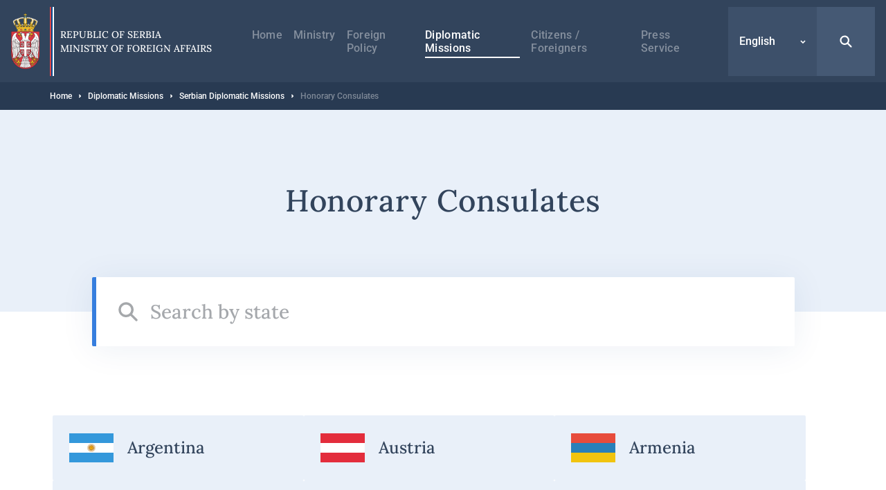

--- FILE ---
content_type: text/html; charset=UTF-8
request_url: https://mfa.gov.rs/en/diplomatic-missions/serbian-diplomatic-missions/honorary-consulates
body_size: 28747
content:


<!DOCTYPE html>
<html lang="en" dir="ltr" prefix="og: https://ogp.me/ns#">
  <head>
    <title>Honorary Consulates | Ministry of Foreign Affairs</title>
    <meta charset="utf-8" />
<script async src="https://www.googletagmanager.com/gtag/js?id=UA-107494664-1"></script>
<script>window.dataLayer = window.dataLayer || [];function gtag(){dataLayer.push(arguments)};gtag("js", new Date());gtag("set", "developer_id.dMDhkMT", true);gtag("config", "UA-107494664-1", {"groups":"default","anonymize_ip":true,"page_placeholder":"PLACEHOLDER_page_path","allow_ad_personalization_signals":false});</script>
<link rel="canonical" href="https://mfa.gov.rs/en/diplomatic-missions/serbian-diplomatic-missions/honorary-consulates" />
<meta property="og:site_name" content="Ministry of Foreign Affairs" />
<meta property="og:type" content="website" />
<meta property="og:title" content="Honorary Consulates | Ministry of Foreign Affairs" />
<meta property="og:image" content="https://mfa.gov.rs/sites/default/files/og-image/og--default.jpg" />
<meta name="MobileOptimized" content="width" />
<meta name="HandheldFriendly" content="true" />
<meta name="viewport" content="width=device-width, initial-scale=1.0" />
<link rel="dns-prefetch" href="https://www.google-analytics.com" />
<link rel="dns-prefetch" href="https//google-analytics.com" />
<link rel="dns-prefetch" href="https//fonts.gstatic.com" />
<link rel="dns-prefetch" href="http://fonts.googleapis.com" />
<link rel="dns-prefetch" href="https://stats.g.doubleclick.net" />
<link rel="dns-prefetch" href="https://www.google.com" />
<link rel="icon" href="/themes/custom/msp/favicon.ico" type="image/png" />
<link rel="alternate" hreflang="sr" href="https://mfa.gov.rs/predstavnistva/predstavnistva-srbije-u-svetu/pocasni-konzulati" />
<link rel="alternate" hreflang="sr-Latn" href="https://mfa.gov.rs/lat/predstavnistva/predstavnistva-srbije-u-svetu/pocasni-konzulati" />
<link rel="alternate" hreflang="en" href="https://mfa.gov.rs/en/diplomatic-missions/serbian-diplomatic-missions/honorary-consulates" />

    <style type="text/css">
      .block--search input[type=submit],.search-open{background-image:url("data:image/svg+xml,%3Csvg xmlns='http://www.w3.org/2000/svg' fill='none' viewBox='0 0 20 20'%3E%3Cpath fill='%23fff' d='M8.214 1.429a6.786 6.786 0 015.497 10.766l4.547 4.547a1.071 1.071 0 01-1.434 1.59l-.082-.074-4.547-4.547a6.786 6.786 0 11-3.98-12.282zm0 2.142a4.643 4.643 0 100 9.286 4.643 4.643 0 000-9.286z'/%3E%3C/svg%3E")}.search-close{background-image:url("data:image/svg+xml,%3Csvg xmlns='http://www.w3.org/2000/svg' width='32' height='32' fill='none'%3E%3Cpath fill='%23fff' d='M5.742 5.967l.108-.118a1.654 1.654 0 012.221-.107l.117.107L16 13.66l7.812-7.81a1.654 1.654 0 112.339 2.338L18.34 16l7.81 7.812a1.655 1.655 0 01.109 2.221l-.108.118a1.655 1.655 0 01-2.222.107l-.117-.107L16 18.34l-7.812 7.81a1.655 1.655 0 11-2.338-2.338L13.66 16 5.85 8.188a1.654 1.654 0 01-.108-2.221l.108-.118-.108.118z'/%3E%3C/svg%3E")}@media (max-width:1199px){.form--search-by-country input[type=text]{background-image:none}}@media (min-width:1200px){.form--search-by-country input[type=text]{background-image:url("data:image/svg+xml,%3Csvg xmlns='http://www.w3.org/2000/svg' fill='none' viewBox='0 0 32 32'%3E%3Cpath fill='%231F262F' d='M13.142 2.286A10.857 10.857 0 0124 13.143c0 2.38-.765 4.58-2.062 6.369l7.275 7.275a1.714 1.714 0 01-2.295 2.543l-.13-.117-7.276-7.276A10.807 10.807 0 0113.142 24a10.857 10.857 0 010-21.714zm0 3.428a7.429 7.429 0 100 14.857 7.429 7.429 0 000-14.857z' opacity='.4'/%3E%3C/svg%3E")}}.menu-trigger.open{background-image:url("data:image/svg+xml,%3Csvg xmlns='http://www.w3.org/2000/svg' width='24' height='24' fill='none'%3E%3Cpath stroke='%23fff' stroke-linecap='round' stroke-width='2' d='M4 12h16M4 7h16M4 17h16'/%3E%3C/svg%3E")}.menu-trigger.close{background-image:url("data:image/svg+xml,%3Csvg xmlns='http://www.w3.org/2000/svg' width='32' height='32' fill='none'%3E%3Cpath fill='%23fff' d='M5.742 5.967l.108-.118a1.654 1.654 0 012.221-.107l.117.107L16 13.66l7.812-7.81a1.654 1.654 0 112.339 2.338L18.34 16l7.81 7.812a1.655 1.655 0 01.109 2.221l-.108.118a1.655 1.655 0 01-2.222.107l-.117-.107L16 18.34l-7.812 7.81a1.655 1.655 0 11-2.338-2.338L13.66 16 5.85 8.188a1.654 1.654 0 01-.108-2.221l.108-.118-.108.118z'/%3E%3C/svg%3E")}@media (max-width:1199px){.menu--main .menu__item--back .menu__link{background-image:url("data:image/svg+xml,%3Csvg xmlns='http://www.w3.org/2000/svg' width='48' height='48' fill='none'%3E%3Crect width='48' height='48' fill='%23367EDE' rx='2'/%3E%3Cpath stroke='%23fff' stroke-width='2' d='M26 30l-6-6 6-6'/%3E%3C/svg%3E")}}@media (min-width:1200px){.menu--main .menu__item--back .menu__link{background-image:url("data:image/svg+xml,%3Csvg xmlns='http://www.w3.org/2000/svg' width='48' height='49' fill='none'%3E%3Cpath stroke='%23fff' stroke-width='2' d='M26 31l-6-6 6-6'/%3E%3C/svg%3E")}}@media (max-width:1199px){.menu--main .menu__item--expanded .submenu-trigger{background-image:url("data:image/svg+xml,%3Csvg xmlns='http://www.w3.org/2000/svg' width='48' height='48' fill='none'%3E%3Crect width='48' height='48' fill='%2332445C' rx='2'/%3E%3Crect width='3.6' height='3.6' x='16.2' y='22.2' fill='%23fff' rx='1.8'/%3E%3Crect width='3.6' height='3.6' x='22.2' y='22.2' fill='%23fff' rx='1.8'/%3E%3Crect width='3.6' height='3.6' x='28.2' y='22.2' fill='%23fff' rx='1.8'/%3E%3C/svg%3E")}}@media (min-width:1200px){.menu--main .menu__item--expanded .submenu-trigger{background-image:url("data:image/svg+xml,%3Csvg xmlns='http://www.w3.org/2000/svg' width='48' height='48' fill='none'%3E%3Crect width='3' height='3' x='17.5' y='22.5' fill='%23fff' rx='1.5'/%3E%3Crect width='3' height='3' x='22.5' y='22.5' fill='%23fff' rx='1.5'/%3E%3Crect width='3' height='3' x='27.5' y='22.5' fill='%23fff' rx='1.5'/%3E%3C/svg%3E")}}.menu--main .menu__close{background-image:url("data:image/svg+xml,%3Csvg xmlns='http://www.w3.org/2000/svg' fill='none' viewBox='0 0 48 48'%3E%3Cpath fill='%23fff' d='M16.306 16.475l.081-.088a1.24 1.24 0 011.666-.08l.088.08 5.86 5.858 5.858-5.858a1.24 1.24 0 012.05.387 1.24 1.24 0 01-.296 1.367L25.755 24l5.858 5.859a1.241 1.241 0 01.08 1.666l-.08.088a1.241 1.241 0 01-1.666.08l-.088-.08L24 25.755l-5.859 5.858a1.242 1.242 0 01-2.037-1.351 1.24 1.24 0 01.283-.403L22.245 24l-5.858-5.859a1.24 1.24 0 01-.08-1.666l.08-.088-.08.088z'/%3E%3C/svg%3E")}.region__inner>.block--language-switcher .language-selected{background-image:url("data:image/svg+xml,%3Csvg xmlns='http://www.w3.org/2000/svg' width='8' height='8' fill='none'%3E%3Cpath stroke='%23fff' stroke-width='1.5' d='M7 3L4 6 1 3'/%3E%3C/svg%3E")}.breadcrumb__item:after{background-image:url("data:image/svg+xml,%3Csvg xmlns='http://www.w3.org/2000/svg' width='3' height='6' fill='none'%3E%3Cpath fill='%23fff' fill-rule='evenodd' d='M.75 5.25a.749.749 0 01-.53-1.28L1.189 3l-.97-.97A.749.749 0 111.28.97l1.5 1.5a.75.75 0 010 1.06l-1.5 1.5a.744.744 0 01-.53.22z' clip-rule='evenodd'/%3E%3C/svg%3E")}.node--full .field--text blockquote:before{background-image:url("data:image/svg+xml,%3Csvg xmlns='http://www.w3.org/2000/svg' width='24' height='15' fill='none'%3E%3Cpath fill='%23367EDE' fill-rule='evenodd' d='M23.89 3.25C23.703 1.583 22.379.291 20.676.11a19.555 19.555 0 00-4.145 0c-1.707.182-3.03 1.474-3.217 3.14a18.17 18.17 0 000 4.043c.187 1.666 1.51 2.958 3.216 3.14a19.478 19.478 0 004.117.002 8.64 8.64 0 01-1.058 1.94 1.258 1.258 0 00.293 1.783c.232.164.5.242.766.242.406 0 .806-.183 1.062-.528a11.026 11.026 0 002.19-6.605v-.111a18.094 18.094 0 00-.008-3.907zM10.69 3.25C10.503 1.584 9.18.293 7.475.11a19.56 19.56 0 00-4.145 0C1.623.292.3 1.584.113 3.25c-.15 1.342-.15 2.701 0 4.043.186 1.666 1.51 2.958 3.216 3.14a19.478 19.478 0 004.117.002 8.638 8.638 0 01-1.058 1.94 1.258 1.258 0 00.294 1.783c.23.164.5.242.765.242.406 0 .806-.183 1.062-.529a11.017 11.017 0 002.188-6.604v-.108a17.97 17.97 0 00-.007-3.909z' clip-rule='evenodd'/%3E%3C/svg%3E")}.socializer__icon--youtube{background-image:url("data:image/svg+xml,%3Csvg xmlns='http://www.w3.org/2000/svg' width='24' height='24' fill='none'%3E%3Cpath fill='%23fff' d='M21.8 8a4.38 4.38 0 00-.8-2 2.85 2.85 0 00-2-.85c-2.8-.2-7-.2-7-.2s-4.2 0-7 .2A2.85 2.85 0 003 6a4.38 4.38 0 00-.8 2 30.71 30.71 0 00-.2 3.23v1.53A30.71 30.71 0 002.2 16a4.38 4.38 0 00.8 2 3.38 3.38 0 002.21.86c1.6.15 6.8.2 6.8.2s4.2 0 7-.21A2.85 2.85 0 0021 18a4.38 4.38 0 00.8-2c.124-1.082.191-2.17.2-3.26v-1.51A30.748 30.748 0 0021.8 8zM9.91 14.79V9.12l5.31 2.78-5.31 2.89z'/%3E%3C/svg%3E")}.socializer__icon--twitter{background-image:url("data:image/svg+xml,%3Csvg xmlns='http://www.w3.org/2000/svg' fill='none' viewBox='0 0 24 24'%3E%3Cpath fill='%23fff' d='M13.712 10.622L20.413 3h-1.587l-5.819 6.618L8.36 3H3l7.027 10.007L3 21h1.588l6.144-6.989L15.64 21H21l-7.288-10.378zm-2.175 2.474l-.712-.997L5.16 4.17H7.6l4.571 6.4.712.996 5.943 8.319h-2.439l-4.85-6.788z'/%3E%3C/svg%3E")}.socializer__icon--rss{background-image:url("data:image/svg+xml,%3Csvg xmlns='http://www.w3.org/2000/svg' width='24' height='24' fill='none'%3E%3Cpath fill='%23fff' d='M20 19.022h-2.488v-1.244c0-6.222-5.067-11.378-11.378-11.378H4.98V4h1.244c7.555 0 13.778 6.222 13.778 13.778v1.244zM6.222 20a2.222 2.222 0 100-4.444 2.222 2.222 0 000 4.444z'/%3E%3Cpath fill='%23fff' d='M14.045 19.022h-2.489v-1.244c0-2.933-2.4-5.333-5.333-5.333H4.979v-2.49h1.244c4.356 0 7.822 3.556 7.822 7.823v1.244z'/%3E%3C/svg%3E")}.socializer__icon--instagram{background-image:url("data:image/svg+xml,%3Csvg xmlns='http://www.w3.org/2000/svg' fill='none' viewBox='0 0 24 24'%3E%3Cpath fill='%23fff' d='M12 4.6c2.4 0 2.7 0 3.6.1.9 0 1.4.2 1.7.3.4.2.7.4 1 .7.3.3.5.6.7 1 .1.3.3.8.3 1.7 0 .9.1 1.2.1 3.6 0 2.4 0 2.7-.1 3.6 0 .9-.2 1.4-.3 1.7-.2.4-.4.7-.7 1-.3.3-.6.5-1 .7-.3.1-.8.3-1.7.3-.9 0-1.2.1-3.6.1-2.4 0-2.7 0-3.6-.1-.9 0-1.4-.2-1.7-.3-.4-.2-.7-.4-1-.7-.3-.3-.5-.6-.7-1-.1-.3-.3-.8-.3-1.7 0-.9-.1-1.2-.1-3.6 0-2.4 0-2.7.1-3.6 0-.9.2-1.4.3-1.7.2-.4.4-.7.7-1 .3-.4.6-.6 1-.7.3-.1.8-.3 1.7-.3.9-.1 1.2-.1 3.6-.1zM12 3c-2.4 0-2.8 0-3.7.1-1 0-1.6.2-2.2.4-.6.2-1.1.5-1.6 1s-.8 1-1 1.6c-.2.6-.4 1.2-.4 2.2C3 9.2 3 9.6 3 12c0 2.4 0 2.8.1 3.7 0 1 .2 1.6.4 2.2.2.6.5 1.1 1 1.6s1 .8 1.6 1c.6.2 1.2.4 2.2.4.9.1 1.3.1 3.7.1 2.4 0 2.8 0 3.7-.1 1 0 1.6-.2 2.2-.4.6-.2 1.1-.5 1.6-1s.8-1 1-1.6c.2-.6.4-1.2.4-2.2 0-1 .1-1.3.1-3.7 0-2.4 0-2.8-.1-3.7 0-1-.2-1.6-.4-2.2-.2-.6-.5-1.1-1-1.6s-1-.8-1.6-1c-.6-.2-1.2-.4-2.2-.4C14.8 3 14.4 3 12 3z'/%3E%3Cpath fill='%23fff' d='M12 7.4c-2.6 0-4.6 2-4.6 4.6 0 2.6 2.1 4.6 4.6 4.6 2.5 0 4.6-2.1 4.6-4.6 0-2.5-2-4.6-4.6-4.6zm0 7.6c-1.7 0-3-1.3-3-3s1.3-3 3-3 3 1.3 3 3-1.3 3-3 3zm4.8-6.7a1.1 1.1 0 100-2.2 1.1 1.1 0 000 2.2z'/%3E%3C/svg%3E")}.slick-prev{background-image:url("data:image/svg+xml,%3Csvg xmlns='http://www.w3.org/2000/svg' width='56' height='56' fill='none'%3E%3Cpath stroke='%23fff' d='M31 34l-6-6 6-6'/%3E%3C/svg%3E")}.slick-next{background-image:url("data:image/svg+xml,%3Csvg xmlns='http://www.w3.org/2000/svg' width='56' height='56' fill='none'%3E%3Cpath stroke='%23fff' d='M25 22l6 6-6 6'/%3E%3C/svg%3E")}.button--blue{background-image:url("data:image/svg+xml,%3Csvg xmlns='http://www.w3.org/2000/svg' width='15' height='24' fill='none'%3E%3Cpath stroke='%23fff' stroke-width='2' d='M5.5 6l6 6-6 6'/%3E%3C/svg%3E")}.button--dark{background-image:url("data:image/svg+xml,%3Csvg xmlns='http://www.w3.org/2000/svg' width='15' height='24' fill='none'%3E%3Cpath stroke='%23fff' stroke-width='2' d='M5.5 6l6 6-6 6'/%3E%3C/svg%3E")}.button--tw{background-image:url("data:image/svg+xml,%3Csvg xmlns='http://www.w3.org/2000/svg' fill='none' viewBox='0 0 24 24'%3E%3Cpath fill='%23fff' d='M13.712 10.622L20.413 3h-1.587l-5.819 6.618L8.36 3H3l7.027 10.007L3 21h1.588l6.144-6.989L15.64 21H21l-7.288-10.378zm-2.175 2.474l-.712-.997L5.16 4.17H7.6l4.571 6.4.712.996 5.943 8.319h-2.439l-4.85-6.788z'/%3E%3C/svg%3E")}.pager__item--next a{background-image:url("data:image/svg+xml,%3Csvg xmlns='http://www.w3.org/2000/svg' width='24' height='24' fill='none'%3E%3Cpath stroke='%2332445C' stroke-width='2' d='M10 6l6 6-6 6'/%3E%3C/svg%3E")}@media (min-width:1200px){.pager__item--next a:hover{background-image:url("data:image/svg+xml,%3Csvg xmlns='http://www.w3.org/2000/svg' width='24' height='24' fill='none'%3E%3Cpath stroke='%23fff' stroke-width='2' d='M10 6l6 6-6 6'/%3E%3C/svg%3E")}}.pager__item--previous a{background-image:url("data:image/svg+xml,%3Csvg xmlns='http://www.w3.org/2000/svg' width='24' height='24' fill='none'%3E%3Cpath stroke='%2332445C' stroke-width='2' d='M14 18l-6-6 6-6'/%3E%3C/svg%3E")}@media (min-width:1200px){.pager__item--previous a:hover{background-image:url("data:image/svg+xml,%3Csvg xmlns='http://www.w3.org/2000/svg' width='24' height='24' fill='none'%3E%3Cpath stroke='%23fff' stroke-width='2' d='M14 18l-6-6 6-6'/%3E%3C/svg%3E")}}.file--application-pdf:before{background-image:url("data:image/svg+xml,%3Csvg xmlns='http://www.w3.org/2000/svg' width='34' height='50' fill='none'%3E%3Cpath fill='url(%23paint0_linear)' fill-rule='evenodd' d='M2.58 0A2.58 2.58 0 000 2.58v44.84A2.58 2.58 0 002.58 50h28.84A2.58 2.58 0 0034 47.42V11L23 0H2.58z' clip-rule='evenodd'/%3E%3Cpath fill='%23fff' fill-rule='evenodd' d='M23 0v8.457A2.542 2.542 0 0025.543 11H34' clip-rule='evenodd' opacity='.4'/%3E%3Cpath fill='%23fff' fill-rule='evenodd' d='M0 46.463v.753a38.414 38.414 0 013.535-3.157S1.753 45.13 0 46.463z' clip-rule='evenodd'/%3E%3Cpath fill='%23fff' fill-rule='evenodd' d='M5.845 43.229a61.406 61.406 0 002.005-4.002s2.242-4.571 3.42-8.155c.133.356.273.706.428 1.039 1.14 2.434 3.03 5.452 6.474 7.68a61.866 61.866 0 00-12.327 3.438zm20.044-4.044c-1.392-.1-3.532 0-6.119.359-2.82-1.665-5.386-4.19-6.835-7.88-.36-.915-.7-2.041-1.003-3.233.483-3.272.098-4.842.098-4.842s-.141 1.125-.534 2.938c-.745-3.623-1.027-7.24-.209-7.34.252-.031.965.01.825 2.623 0 0 .146-.066.248-.745 0 0 .497-2.234-1.157-2.234-2.11 0-1.51 4.079-1.51 4.079s.17 3.362 1.07 6.597c-.754 2.733-1.914 6.118-3.65 9.5-1.567 3.394-3.88 7.756-6.258 10.32.166.15.352.276.553.38 1.088-1.195 2.646-3.217 4.434-6.472.58-.135 9.706-2.251 13.31-2.86 2.067 1.147 4.627 2.02 7.84 2.368 0 0 2.206-.041 2.07-1.132 0 0-.145.715-1.977.502a20.753 20.753 0 01-6.206-1.961c2.223-.247 4.346-.553 5.705-.298 1.506.283 2.43 1.165 2.492 1.353.064.188.05-.286.05-.286s-.359-1.53-3.238-1.736z' clip-rule='evenodd'/%3E%3Cdefs%3E%3ClinearGradient id='paint0_linear' x1='17' x2='-29.499' y1='-25' y2='6.619' gradientUnits='userSpaceOnUse'%3E%3Cstop stop-color='%23E8694C'/%3E%3Cstop offset='1' stop-color='%23E81A5F'/%3E%3C/linearGradient%3E%3C/defs%3E%3C/svg%3E")}.file--x-office-document:before{background-image:url("data:image/svg+xml,%3Csvg xmlns='http://www.w3.org/2000/svg' width='34' height='50' fill='none'%3E%3Cpath fill='url(%23paint0_linear)' fill-rule='evenodd' d='M2.58 0A2.58 2.58 0 000 2.58v44.84A2.58 2.58 0 002.58 50h28.84A2.58 2.58 0 0034 47.42V11L23 0H2.58z' clip-rule='evenodd'/%3E%3Cpath fill='%23fff' fill-rule='evenodd' d='M23 0v8.457A2.542 2.542 0 0025.543 11H34' clip-rule='evenodd' opacity='.346'/%3E%3Cpath fill='%23fff' fill-rule='evenodd' d='M21.574 19.954L18.13 34.907l-.797 3.959-.787-4.12-3.069-14.792H7.781L4.863 34.834l-.745 4.032-.743-4.117L0 20.111v20.183l1.558 5.495h5.014L9.691 30.68l.912-4.994.911 4.994 3.12 15.108h5.169l7.267-25.833h-5.496z' clip-rule='evenodd'/%3E%3Cdefs%3E%3ClinearGradient id='paint0_linear' x1='16.778' x2='59.807' y1='71.596' y2='42.336' gradientUnits='userSpaceOnUse'%3E%3Cstop stop-color='%237346B0'/%3E%3Cstop offset='1' stop-color='%234E6DED'/%3E%3C/linearGradient%3E%3C/defs%3E%3C/svg%3E")}.file--x-office-spreadsheet:before{background-image:url("data:image/svg+xml,%3Csvg xmlns='http://www.w3.org/2000/svg' width='34' height='50' fill='none'%3E%3Cpath fill='url(%23paint0_linear)' fill-rule='evenodd' d='M2.58 0A2.58 2.58 0 000 2.58v44.84A2.58 2.58 0 002.58 50h28.84A2.58 2.58 0 0034 47.42V11L23 0H2.58z' clip-rule='evenodd'/%3E%3Cpath fill='%23fff' fill-rule='evenodd' d='M23 0v8.457A2.542 2.542 0 0025.543 11H34' clip-rule='evenodd' opacity='.4'/%3E%3Cpath fill='%23fff' fill-rule='evenodd' d='M10.585 32.322l7.959-12.548h-6.283l-4.767 8.472-4.639-8.472H0v5.835l4.319 6.925L0 39.377v6.41h2.272l5.222-8.87 4.944 8.87h6.6l-8.453-13.465z' clip-rule='evenodd'/%3E%3Cdefs%3E%3ClinearGradient id='paint0_linear' x1='16.778' x2='59.807' y1='71.596' y2='42.336' gradientUnits='userSpaceOnUse'%3E%3Cstop offset='.035' stop-color='%2300634A'/%3E%3Cstop offset='1' stop-color='%238FD106'/%3E%3C/linearGradient%3E%3C/defs%3E%3C/svg%3E")}.file--package-x-generic:before{background-image:url("data:image/svg+xml,%3Csvg xmlns='http://www.w3.org/2000/svg' width='34' height='50' fill='none'%3E%3Cpath fill='url(%23paint0_linear)' fill-rule='evenodd' d='M11.853 0h5.628c.694 0 1.36.276 1.85.766l3.243 3.243a2.615 2.615 0 001.85.766h.89c1.98 0 3.242 2.113 2.305 3.856l-.863 1.604a2.616 2.616 0 01-3.033 1.273L14.038 8.7a2.614 2.614 0 01-1.299-.858l-2.913-3.57C8.431 2.562 9.647.001 11.853.001z' clip-rule='evenodd' opacity='.3'/%3E%3Cpath fill='url(%23paint1_linear)' fill-rule='evenodd' d='M2.604 0A2.603 2.603 0 000 2.603v44.793A2.603 2.603 0 002.604 50h28.792A2.603 2.603 0 0034 47.396V7.38a2.604 2.604 0 00-2.604-2.604H18.078c-.69 0-1.352-.274-1.84-.762L12.987.763A2.6 2.6 0 0011.146 0H2.604z' clip-rule='evenodd'/%3E%3Cpath fill='%23fff' fill-rule='evenodd' d='M6.34 50h6.34v-6.34H6.34V50zM12.68 43.66h6.34v-6.34h-6.34v6.34zM6.34 37.32h6.34v-6.34H6.34v6.34zM12.68 30.98h6.34v-6.34h-6.34v6.34z' clip-rule='evenodd'/%3E%3Cdefs%3E%3ClinearGradient id='paint0_linear' x1='18.461' x2='28.091' y1='16.628' y2='1.116' gradientUnits='userSpaceOnUse'%3E%3Cstop stop-color='%23F0874A'/%3E%3Cstop offset='1' stop-color='%23FFD106'/%3E%3C/linearGradient%3E%3ClinearGradient id='paint1_linear' x1='16.778' x2='59.807' y1='71.596' y2='42.336' gradientUnits='userSpaceOnUse'%3E%3Cstop stop-color='%23F0874A'/%3E%3Cstop offset='1' stop-color='%23FFD106'/%3E%3C/linearGradient%3E%3C/defs%3E%3C/svg%3E")}.js-trigger-scroll{background-image:url("data:image/svg+xml,%3Csvg xmlns='http://www.w3.org/2000/svg' width='24' height='24' fill='none'%3E%3Cpath stroke='%23fff' stroke-width='3' d='M3 15l9-9 9 9'/%3E%3C/svg%3E")}@media (min-width:1200px){.icon--share{background-image:url("data:image/svg+xml,%3Csvg xmlns='http://www.w3.org/2000/svg' fill='none' viewBox='0 0 17 21'%3E%3Cg opacity='.3'%3E%3Cmask id='a' width='17' height='21' x='0' y='0' maskUnits='userSpaceOnUse'%3E%3Cpath fill='%23fff' fill-rule='evenodd' d='M0 0h16.995v20.276H0V0z' clip-rule='evenodd'/%3E%3C/mask%3E%3Cg mask='url(%23a)'%3E%3Cpath fill='%2332445C' fill-rule='evenodd' d='M13.44 13.776c-.666 0-1.287.203-1.803.548l-5.196-3.46a3.19 3.19 0 00.06-.573c0-.229-.026-.452-.072-.667l5.514-3.673a3.224 3.224 0 001.803.549 3.254 3.254 0 003.25-3.25A3.254 3.254 0 0013.745 0a3.254 3.254 0 00-3.25 3.25c0 .212.022.419.061.621L5.01 7.566a3.225 3.225 0 00-1.759-.525A3.254 3.254 0 000 10.291a3.254 3.254 0 003.25 3.25c.682 0 1.314-.214 1.838-.575l5.164 3.439a3.253 3.253 0 00-.063.621 3.254 3.254 0 003.25 3.25 3.254 3.254 0 003.25-3.25 3.254 3.254 0 00-3.25-3.25z' clip-rule='evenodd'/%3E%3C/g%3E%3C/g%3E%3C/svg%3E")}}@media (max-width:1199px){.share--facebook{background-image:url("data:image/svg+xml,%3Csvg xmlns='http://www.w3.org/2000/svg' width='24' height='24' fill='none'%3E%3Cpath fill='%23fff' fill-rule='evenodd' d='M13.196 20v-6.853h2.345l.352-2.658h-2.697V8.784c0-.772.211-1.298 1.345-1.298h1.447V5.099A20.58 20.58 0 0013.881 5c-2.085 0-3.513 1.236-3.513 3.52v1.969H8v2.658h2.368V20h2.828z' clip-rule='evenodd'/%3E%3C/svg%3E")}}@media (min-width:1200px){.share--facebook{background-image:url("data:image/svg+xml,%3Csvg xmlns='http://www.w3.org/2000/svg' width='24' height='24' fill='none'%3E%3Cpath fill='%232F508D' d='M20.25 12.052c0-4.584-3.695-8.302-8.25-8.302s-8.25 3.718-8.25 8.302c0 4.144 3.015 7.578 6.954 8.198v-5.797H8.613v-2.401h2.091v-1.834c0-2.078 1.232-3.227 3.118-3.227.898 0 1.848.167 1.848.167v2.04h-1.04c-1.026 0-1.347.646-1.347 1.291v1.563h2.284l-.36 2.401h-1.924v5.797c3.952-.62 6.967-4.054 6.967-8.198z'/%3E%3C/svg%3E")}}@media (max-width:1199px){.share--twitter{background-image:url("data:image/svg+xml,%3Csvg xmlns='http://www.w3.org/2000/svg' fill='none' viewBox='0 0 24 24'%3E%3Cpath fill='%23fff' d='M13.712 10.622L20.413 3h-1.587l-5.819 6.618L8.36 3H3l7.027 10.007L3 21h1.588l6.144-6.989L15.64 21H21l-7.288-10.378zm-2.175 2.474l-.712-.997L5.16 4.17H7.6l4.571 6.4.712.996 5.943 8.319h-2.439l-4.85-6.788z'/%3E%3C/svg%3E")}}@media (min-width:1200px){.share--twitter{background-image:url("data:image/svg+xml,%3Csvg xmlns='http://www.w3.org/2000/svg' fill='none' viewBox='0 0 24 24'%3E%3Cpath fill='%2332445C' d='M13.712 10.622L20.413 3h-1.587l-5.819 6.618L8.36 3H3l7.027 10.007L3 21h1.588l6.144-6.989L15.64 21H21l-7.288-10.378zm-2.175 2.474l-.712-.997L5.16 4.17H7.6l4.571 6.4.712.996 5.943 8.319h-2.439l-4.85-6.788z'/%3E%3C/svg%3E")}}@media (max-width:1199px){.share--viber{background-image:url("data:image/svg+xml,%3Csvg xmlns='http://www.w3.org/2000/svg' width='24' height='24' fill='none'%3E%3Cpath fill='%23fff' fill-rule='evenodd' d='M18.759 5.345c-.46-.433-2.317-1.812-6.454-1.831 0 0-4.878-.302-7.255 1.932-1.325 1.355-1.79 3.337-1.84 5.797-.048 2.46-.112 7.067 4.228 8.317h.003l-.002 1.907s-.027.773.468.93c.6.19.953-.396 1.527-1.028.315-.347.749-.857 1.077-1.247 2.968.254 5.249-.33 5.508-.416.6-.198 3.99-.643 4.542-5.25.568-4.751-.277-7.756-1.802-9.11zm.512 8.768c-.466 3.847-3.215 4.09-3.722 4.256-.215.071-2.22.581-4.741.413L8.077 21.81l-.004-3.49-.021-.005c-3.671-1.044-3.547-4.956-3.505-7.01.041-2.055.417-3.737 1.538-4.869 2.01-1.864 6.153-1.585 6.153-1.585 3.5.015 5.177 1.093 5.566 1.455 1.29 1.132 1.949 3.839 1.467 7.807z' clip-rule='evenodd'/%3E%3Cpath fill='%23fff' fill-rule='evenodd' d='M16.112 14.686a26.097 26.097 0 00-.827-.68c-.256-.19-.663-.449-.891-.58-.408-.233-.826-.088-.998.142l-.358.46c-.184.233-.466.194-.541.179-.529-.133-1.091-.463-1.667-1.02-.582-.563-.935-1.15-1.06-1.761l-.01-.042a.696.696 0 01.11-.537l.02-.016c.242-.225.69-.498.75-.759.177-.453-.589-1.397-.698-1.563 0 0-.556-.737-.754-.878-.214-.178-.545-.28-.879-.073l-.016.011c-.959.649-1.307 1.023-1.212 1.579l.05.224c.486 1.532 1.424 3.166 2.824 4.62 1.386 1.438 2.883 2.299 4.36 2.895.383.127.78.018 1.189-.331l.007-.005c.312-.292.56-.606.745-.94l.002-.007c.18-.355.12-.69-.146-.918zM13.814 11.33a.112.112 0 01-.11-.106c-.02-.398-.127-.702-.319-.906-.19-.202-.477-.314-.85-.334a.112.112 0 01-.104-.12.111.111 0 01.116-.106c.431.023.766.16.997.403.23.244.358.596.38 1.05a.111.111 0 01-.104.12h-.006z' clip-rule='evenodd'/%3E%3Cpath fill='%23fff' fill-rule='evenodd' d='M14.906 11.705h-.002a.111.111 0 01-.108-.116c.017-.762-.206-1.407-.663-1.917a2.406 2.406 0 00-.821-.597 3.34 3.34 0 00-1.102-.262.112.112 0 01-.102-.12.11.11 0 01.118-.105c.88.066 1.577.379 2.07.932.496.553.739 1.252.72 2.075a.111.111 0 01-.11.11z' clip-rule='evenodd'/%3E%3Cpath fill='%23fff' fill-rule='evenodd' d='M16.025 12.152c-.06 0-.11-.05-.11-.112-.006-.674-.107-1.284-.303-1.813a3.79 3.79 0 00-.875-1.372 3.94 3.94 0 00-1.304-.873 4.277 4.277 0 00-1.591-.299.113.113 0 01-.11-.114.112.112 0 01.11-.112h.002c1.208.008 2.233.425 3.047 1.237.41.408.72.897.927 1.454.205.553.312 1.19.317 1.89a.111.111 0 01-.11.114z' clip-rule='evenodd'/%3E%3C/svg%3E")}}@media (min-width:1200px){.share--viber{background-image:url("data:image/svg+xml,%3Csvg xmlns='http://www.w3.org/2000/svg' width='24' height='24' fill='none'%3E%3Cpath fill='%23665CAC' fill-rule='evenodd' d='M18.968 4.894c-.471-.444-2.378-1.86-6.624-1.88 0 0-5.006-.31-7.446 1.983-1.359 1.39-1.836 3.425-1.887 5.95-.05 2.524-.115 7.253 4.338 8.535l.004.002-.003 1.956s-.028.793.481.955c.616.195.978-.407 1.567-1.056.323-.356.769-.88 1.105-1.28 3.046.261 5.387-.338 5.653-.426.616-.204 4.096-.66 4.662-5.389.582-4.876-.285-7.96-1.85-9.35zm.526 8.998c-.479 3.948-3.3 4.197-3.82 4.369-.22.072-2.28.596-4.866.423l-2.803 3.108L8 18.211l-.022-.006c-3.767-1.071-3.64-5.086-3.597-7.195.043-2.108.429-3.835 1.579-4.996 2.063-1.914 6.315-1.628 6.315-1.628 3.591.016 5.314 1.123 5.712 1.494 1.325 1.161 2 3.94 1.506 8.012z' clip-rule='evenodd'/%3E%3Cpath fill='%23665CAC' fill-rule='evenodd' d='M16.252 14.48a26.58 26.58 0 00-.849-.697c-.262-.197-.68-.461-.914-.596-.42-.24-.848-.09-1.024.146l-.368.472c-.188.24-.479.2-.555.184-.543-.137-1.12-.475-1.711-1.047-.598-.578-.96-1.18-1.088-1.808l-.01-.042a.714.714 0 01.113-.551l.02-.017c.248-.231.708-.512.77-.779.181-.465-.604-1.434-.716-1.604 0 0-.571-.757-.774-.901-.22-.182-.56-.287-.902-.076l-.017.013c-.984.665-1.34 1.049-1.244 1.62l.051.23c.5 1.572 1.462 3.25 2.9 4.742 1.421 1.475 2.958 2.358 4.473 2.97.394.13.802.018 1.22-.34l.008-.005c.32-.3.576-.621.765-.965l.002-.006c.184-.364.122-.708-.15-.943zM13.893 11.036a.115.115 0 01-.113-.11c-.02-.407-.13-.72-.327-.928-.195-.208-.49-.323-.872-.344a.115.115 0 01-.107-.123.114.114 0 01.12-.109c.442.024.785.164 1.022.414.236.25.368.612.39 1.079a.114.114 0 01-.107.121h-.006z' clip-rule='evenodd'/%3E%3Cpath fill='%23665CAC' fill-rule='evenodd' d='M15.014 11.42h-.002a.114.114 0 01-.11-.118c.016-.782-.212-1.444-.681-1.968a2.469 2.469 0 00-.843-.613 3.428 3.428 0 00-1.13-.268.115.115 0 01-.105-.124.113.113 0 01.12-.107c.904.068 1.62.389 2.126.956.508.568.757 1.285.738 2.13a.114.114 0 01-.113.113z' clip-rule='evenodd'/%3E%3Cpath fill='%23665CAC' fill-rule='evenodd' d='M16.162 11.88a.114.114 0 01-.113-.115c-.006-.692-.11-1.318-.311-1.86a3.89 3.89 0 00-.898-1.41 4.043 4.043 0 00-1.338-.894 4.39 4.39 0 00-1.634-.308.116.116 0 01-.111-.116.115.115 0 01.113-.116c1.24.009 2.293.436 3.128 1.27.42.418.74.92.951 1.492.211.567.32 1.22.326 1.94a.114.114 0 01-.112.117h-.001z' clip-rule='evenodd'/%3E%3C/svg%3E")}}@media (max-width:1199px){.share--whatsapp{background-image:url("data:image/svg+xml,%3Csvg xmlns='http://www.w3.org/2000/svg' width='24' height='24' fill='none'%3E%3Cmask id='a' width='18' height='18' x='3' y='3' maskUnits='userSpaceOnUse'%3E%3Cpath fill='%23fff' fill-rule='evenodd' d='M3 3h17.988v18H3V3z' clip-rule='evenodd'/%3E%3C/mask%3E%3Cg mask='url(%23a)'%3E%3Cpath fill='%23fff' fill-rule='evenodd' d='M16.115 13.787c-.223-.112-1.324-.651-1.529-.725-.205-.075-.354-.112-.504.11-.148.224-.578.726-.708.875-.13.149-.26.167-.484.056-.225-.112-.946-.347-1.8-1.106-.665-.591-1.114-1.321-1.245-1.545-.131-.222-.014-.342.097-.454.102-.1.225-.26.337-.39.111-.13.148-.223.223-.372.075-.149.037-.28-.019-.39-.056-.112-.503-1.21-.69-1.655-.181-.435-.366-.377-.503-.383A8.771 8.771 0 008.86 7.8a.824.824 0 00-.596.279c-.206.223-.784.762-.784 1.86 0 1.097.802 2.156.914 2.304.112.15 1.578 2.4 3.823 3.365.533.23.951.367 1.276.47a3.07 3.07 0 001.409.088c.43-.063 1.324-.539 1.51-1.06.187-.52.187-.966.132-1.059-.056-.093-.206-.149-.43-.26zm-4.083 5.552h-.003a7.464 7.464 0 01-3.79-1.033l-.271-.161-2.818.736.752-2.735-.177-.28a7.375 7.375 0 01-1.137-3.947c.001-4.086 3.34-7.413 7.447-7.413 1.988.001 3.857.773 5.262 2.175a7.351 7.351 0 012.178 5.244c0 4.088-3.34 7.414-7.443 7.414zm6.335-13.723A8.916 8.916 0 0012.032 3c-4.937 0-8.955 4-8.957 8.92 0 1.571.412 3.106 1.196 4.458L3 21l4.748-1.24a8.986 8.986 0 004.28 1.086h.004c4.936 0 8.954-4.002 8.956-8.92.001-2.383-.93-4.624-2.621-6.31z' clip-rule='evenodd'/%3E%3C/g%3E%3C/svg%3E")}}@media (min-width:1200px){.share--whatsapp{background-image:url("data:image/svg+xml,%3Csvg xmlns='http://www.w3.org/2000/svg' width='24' height='24' fill='none'%3E%3Cmask id='a' width='18' height='19' x='3' y='2' maskUnits='userSpaceOnUse'%3E%3Cpath fill='%23fff' fill-rule='evenodd' d='M3 2.978h18V20.99H3V2.978z' clip-rule='evenodd'/%3E%3C/mask%3E%3Cg mask='url(%23a)'%3E%3Cpath fill='%2325D366' fill-rule='evenodd' d='M16.124 13.772c-.224-.112-1.326-.652-1.53-.726-.206-.075-.355-.111-.505.111-.149.224-.578.726-.709.875-.13.15-.26.167-.484.056-.225-.112-.947-.347-1.802-1.107-.665-.592-1.114-1.322-1.245-1.545-.131-.223-.014-.344.097-.455.102-.1.225-.261.337-.391.112-.13.149-.223.224-.372.075-.149.037-.28-.02-.39-.055-.112-.503-1.21-.69-1.656-.181-.436-.366-.377-.504-.383a8.77 8.77 0 00-.428-.008.824.824 0 00-.598.279c-.205.223-.784.763-.784 1.86 0 1.098.802 2.158.915 2.307.112.15 1.579 2.402 3.825 3.368.534.23.952.366 1.277.47.536.17 1.024.146 1.41.088.43-.063 1.325-.54 1.512-1.06.187-.521.187-.968.131-1.06-.056-.094-.206-.15-.43-.261zm-4.086 5.556h-.003a7.47 7.47 0 01-3.792-1.034l-.272-.162-2.82.737.753-2.737-.177-.28a7.38 7.38 0 01-1.139-3.949c.002-4.09 3.344-7.418 7.453-7.418 1.99 0 3.86.773 5.266 2.175a7.356 7.356 0 012.18 5.249c-.002 4.09-3.343 7.419-7.45 7.419zm6.34-13.733a8.922 8.922 0 00-6.34-2.618c-4.94 0-8.96 4.004-8.963 8.926a8.868 8.868 0 001.197 4.461L2.999 20.99l4.752-1.241a8.992 8.992 0 004.283 1.086h.004c4.939 0 8.96-4.004 8.962-8.926a8.854 8.854 0 00-2.623-6.314z' clip-rule='evenodd'/%3E%3C/g%3E%3C/svg%3E")}}@media (max-width:1199px){.share--email{background-image:url("data:image/svg+xml,%3Csvg xmlns='http://www.w3.org/2000/svg' width='24' height='24' fill='none'%3E%3Cpath fill='%23fff' fill-rule='evenodd' d='M5 10.245a.5.5 0 01.807-.395l6.11 4.752a.5.5 0 00.614 0l6.11-4.752a.5.5 0 01.806.395v6.103a.5.5 0 01-.5.5H5.5a.5.5 0 01-.5-.5v-6.103z' clip-rule='evenodd'/%3E%3Cpath fill='%23fff' fill-rule='evenodd' d='M5.599 7a.5.5 0 00-.307.895l6.616 5.146a.5.5 0 00.614 0l6.616-5.146A.5.5 0 0018.831 7H5.6z' clip-rule='evenodd'/%3E%3C/svg%3E")}}@media (min-width:1200px){.share--email{background-image:url("data:image/svg+xml,%3Csvg xmlns='http://www.w3.org/2000/svg' width='24' height='24' fill='none'%3E%3Cpath fill='%236A65E1' fill-rule='evenodd' d='M3 9.288a.5.5 0 01.807-.395l7.886 6.134a.5.5 0 00.614 0l7.886-6.134a.5.5 0 01.807.395v7.978a.5.5 0 01-.5.5h-17a.5.5 0 01-.5-.5V9.288z' clip-rule='evenodd'/%3E%3Cpath fill='%236A65E1' fill-rule='evenodd' d='M4.324 6.3a.5.5 0 00-.31.891l7.792 6.195a.5.5 0 00.622 0l7.792-6.195a.5.5 0 00-.31-.891H4.323z' clip-rule='evenodd'/%3E%3C/svg%3E")}}
    </style>
    <link rel="apple-touch-icon" sizes="180x180" href="/apple-touch-icon.png">
    <link rel="icon" type="image/png" sizes="32x32" href="/favicon-32x32.png">
    <link rel="icon" type="image/png" sizes="16x16" href="/favicon-16x16.png">
    <link rel="manifest" href="/site.webmanifest">
    <link rel="mask-icon" href="/safari-pinned-tab.svg" color="#32445c">
    <meta name="msapplication-TileColor" content="#32445c">
    <meta name="theme-color" content="#32445c">
    <link rel="stylesheet" media="all" href="/sites/default/files/css/css_LLiICWna101nNIKOt54Q7E-mxH73Y8zRqXpwcB9skKc.css" />
<link rel="stylesheet" media="all" href="/sites/default/files/css/css_bFBejEXNgHe4lZAchV2-oqlXSuoSokI5YfXVzg7uu9o.css" />

    
    <script type="module" defer>
      import { polyfillCountryFlagEmojis } from "https://cdn.skypack.dev/country-flag-emoji-polyfill";
      polyfillCountryFlagEmojis();
    </script>
    <!-- Global Site Tag (gtag.js) - Google Analytics -->
    <script async src="https://www.googletagmanager.com/gtag/js?id=UA-107494664-1"></script>
    <script>
      window.dataLayer = window.dataLayer || [];
      function gtag(){dataLayer.push(arguments)};
      gtag('js', new Date());

      gtag('config', 'UA-107494664-1');
    </script>
  </head>
  <body class="page page--landing page--not-authenticated">
        <a href="#main-content" class="visually-hidden focusable skip-link">Skip to main content</a>
    
      <div class="dialog-off-canvas-main-canvas" data-off-canvas-main-canvas>
    


  <header  class="region region--header">
    <div class="region__inner">
      

<div class="block--branding block">
  
    
        <a href="/en" rel="home" class="site-logo">
      <img src="/themes/custom/msp/logo.png?v=1.0" alt="Home" />
    </a>
    <div class="stripes">
    <span class="stripe stripe--red"></span>
    <span class="stripe stripe--blue"></span>
    <span class="stripe stripe--white"></span>
  </div>
      <a href="/en" title="Home" rel="home" class="site-info">
              <div class="site-slogan">Republic of Serbia</div>
            <div class="site-name">Ministry of Foreign Affairs</div>
    </a>
  </div>



<nav role="navigation" aria-labelledby="block-msp-nav-main-menu" class="menu--main menu">
            
  <h2 class="visually-hidden" id="block-msp-nav-main-menu">Главна навигација</h2>
  

        
        <ul class="menu__list">

      <li class="menu__item menu__item--back">
        <a class="menu__link js--menu-link--back">Back</a>
      </li>

      
        
        
        <li class="menu__item">
          <a href="/en/home" class="menu__link" data-drupal-link-system-path="node/1">Home</a>

          
                  </li>
      
        
        
        <li class="menu__item menu__item--expanded">
          <a href="/en/ministry" class="menu__link" data-drupal-link-system-path="node/2">Ministry</a>

                      <span class="submenu-trigger">Још</span>
          
                      <div class="menu__inner">
                      <ul class="menu__list">

      <li class="menu__item menu__item--back">
        <a class="menu__link js--menu-link--back">Back</a>
      </li>

      
        
        
        <li class="menu__item">
          <a href="/en/ministry/minister" class="menu__link" title="Министар" data-drupal-link-system-path="node/3">Minister</a>

          
                  </li>
      
        
        
        <li class="menu__item menu__item--expanded">
          <a href="/en/ministry/officials" class="menu__link" data-drupal-link-system-path="node/4">Officials</a>

                      <span class="submenu-trigger">Још</span>
          
                      <div class="menu__inner">
                      <ul class="menu__list">

      <li class="menu__item menu__item--back">
        <a class="menu__link js--menu-link--back">Back</a>
      </li>

      
        
        
        <li class="menu__item">
          <a href="/en/ministry/officials/secretary-state" class="menu__link" data-drupal-link-system-path="node/3481">State Secretary</a>

          
                  </li>
      
        
        
        <li class="menu__item">
          <a href="/en/ministry/officials/secretary-general" class="menu__link" data-drupal-link-system-path="node/5">Secretary General</a>

          
                  </li>
      
        
        
        <li class="menu__item">
          <a href="/en/ministry/officials/assistant-ministers" class="menu__link" data-drupal-link-system-path="node/6">Assistant Ministers</a>

          
                  </li>
          </ul>
  

              <div class="menu__close-wrapper">
                <span class="menu__level-title js--menu-level-title"></span>
                <span class="menu__close js--menu-close">Close navigation</span>
              </div>
            </div>
                  </li>
      
        
        
        <li class="menu__item">
          <a href="/en/ministry/competences" class="menu__link" data-drupal-link-system-path="node/7">Competences</a>

          
                  </li>
      
        
        
        <li class="menu__item">
          <a href="/en/ministry/history" class="menu__link" data-drupal-link-system-path="node/8">History</a>

          
                  </li>
      
        
        
        <li class="menu__item menu__item--expanded">
          <a href="/en/ministry/organisational-structure" class="menu__link" data-drupal-link-system-path="node/9">Organisational Structure</a>

                      <span class="submenu-trigger">Још</span>
          
                      <div class="menu__inner">
                      <ul class="menu__list">

      <li class="menu__item menu__item--back">
        <a class="menu__link js--menu-link--back">Back</a>
      </li>

      
        
        
        <li class="menu__item">
          <a href="/en/ministry/organisational-structure/organogram" class="menu__link" data-drupal-link-system-path="node/10">Organogram</a>

          
                  </li>
      
        
        
        <li class="menu__item menu__item--expanded">
          <a href="/en/ministry/organisational-structure/bilateral-cooperation-sector" class="menu__link" data-drupal-link-system-path="node/11">Bilateral Cooperation Sector</a>

                      <span class="submenu-trigger">Још</span>
          
                      <div class="menu__inner">
                      <ul class="menu__list">

      <li class="menu__item menu__item--back">
        <a class="menu__link js--menu-link--back">Back</a>
      </li>

      
        
        
        <li class="menu__item">
          <a href="/en/ministry/organisational-structure/bilateral-cooperation-sector/neighbouring-countries-and-south" class="menu__link" data-drupal-link-system-path="node/3692">Neighbouring Countries and South-East Europe Department</a>

          
                  </li>
      
        
        
        <li class="menu__item">
          <a href="/en/ministry/organisational-structure/bilateral-cooperation-sector/europe-department" class="menu__link" data-drupal-link-system-path="node/3693">Europe Department</a>

          
                  </li>
      
        
        
        <li class="menu__item">
          <a href="/en/ministry/organisational-structure/bilateral-cooperation-sector/russia-and-eurasia-department" class="menu__link" data-drupal-link-system-path="node/3694">Russia and Eurasia Department</a>

          
                  </li>
      
        
        
        <li class="menu__item">
          <a href="/en/ministry/organisational-structure/bilateral-cooperation-sector/north-and-south-america-department" class="menu__link" data-drupal-link-system-path="node/3695">North and South America Department</a>

          
                  </li>
      
        
        
        <li class="menu__item">
          <a href="/en/ministry/organisational-structure/bilateral-cooperation-sector/africa-and-middle-east-department" class="menu__link" data-drupal-link-system-path="node/3696">Africa and the Middle East Department</a>

          
                  </li>
      
        
        
        <li class="menu__item">
          <a href="/en/ministry/organisational-structure/bilateral-cooperation-sector/asia-australia-and-pacific" class="menu__link" data-drupal-link-system-path="node/3697">Asia, Australia and the Pacific Department</a>

          
                  </li>
          </ul>
  

              <div class="menu__close-wrapper">
                <span class="menu__level-title js--menu-level-title"></span>
                <span class="menu__close js--menu-close">Close navigation</span>
              </div>
            </div>
                  </li>
      
        
        
        <li class="menu__item menu__item--expanded">
          <a href="/en/ministry/organisational-structure/multilateral-cooperation-sector" class="menu__link" data-drupal-link-system-path="node/12">Multilateral Cooperation Sector</a>

                      <span class="submenu-trigger">Још</span>
          
                      <div class="menu__inner">
                      <ul class="menu__list">

      <li class="menu__item menu__item--back">
        <a class="menu__link js--menu-link--back">Back</a>
      </li>

      
        
        
        <li class="menu__item">
          <a href="/en/ministry/organisational-structure/multilateral-cooperation-sector/united-nations-department" class="menu__link" data-drupal-link-system-path="node/3699">United Nations Department</a>

          
                  </li>
      
        
        
        <li class="menu__item">
          <a href="/en/ministry/organisational-structure/multilateral-cooperation-sector/organization-security-and-co" class="menu__link" data-drupal-link-system-path="node/3700">Organization for Security and Co-operation in Europe and Council of Europe/OSCE and CoE Department</a>

          
                  </li>
      
        
        
        <li class="menu__item">
          <a href="/en/ministry/organisational-structure/multilateral-cooperation-sector/un-human-rights-system-and" class="menu__link" data-drupal-link-system-path="node/3702">UN Human Rights System and Humanitarian Issues Section</a>

          
                  </li>
      
        
        
        <li class="menu__item">
          <a href="/en/node/9260" class="menu__link" data-drupal-link-system-path="node/9260">Група за економску мултилатералу</a>

          
                  </li>
      
        
        
        <li class="menu__item">
          <a href="/en/node/9261" class="menu__link" data-drupal-link-system-path="node/9261">Група за Франкофонију</a>

          
                  </li>
          </ul>
  

              <div class="menu__close-wrapper">
                <span class="menu__level-title js--menu-level-title"></span>
                <span class="menu__close js--menu-close">Close navigation</span>
              </div>
            </div>
                  </li>
      
        
        
        <li class="menu__item menu__item--expanded">
          <a href="/en/ministry/organisational-structure/european-union-sector" class="menu__link" data-drupal-link-system-path="node/13">European Union Sector</a>

                      <span class="submenu-trigger">Још</span>
          
                      <div class="menu__inner">
                      <ul class="menu__list">

      <li class="menu__item menu__item--back">
        <a class="menu__link js--menu-link--back">Back</a>
      </li>

      
        
        
        <li class="menu__item">
          <a href="/en/ministry/organisational-structure/european-union-sector/eu-institutions-department" class="menu__link" data-drupal-link-system-path="node/3703">EU Institutions Department</a>

          
                  </li>
      
        
        
        <li class="menu__item">
          <a href="/en/ministry/organisational-structure/european-union-sector/eu-sectoral-policies-department" class="menu__link" data-drupal-link-system-path="node/3704">EU Sectoral Policies Department</a>

          
                  </li>
      
        
        
        <li class="menu__item">
          <a href="/en/ministry/organisational-structure/european-union-sector/regional-initiatives-department" class="menu__link" data-drupal-link-system-path="node/3705">Regional Initiatives Department</a>

          
                  </li>
          </ul>
  

              <div class="menu__close-wrapper">
                <span class="menu__level-title js--menu-level-title"></span>
                <span class="menu__close js--menu-close">Close navigation</span>
              </div>
            </div>
                  </li>
      
        
        
        <li class="menu__item menu__item--expanded">
          <a href="/en/ministry/organisational-structure/security-policy-sector" class="menu__link" data-drupal-link-system-path="node/14">Security Policy Sector</a>

                      <span class="submenu-trigger">Још</span>
          
                      <div class="menu__inner">
                      <ul class="menu__list">

      <li class="menu__item menu__item--back">
        <a class="menu__link js--menu-link--back">Back</a>
      </li>

      
        
        
        <li class="menu__item">
          <a href="/en/ministry/organisational-structure/security-policy-sector/nato-and-pfp-department" class="menu__link" data-drupal-link-system-path="node/3706">NATO and PfP Department</a>

          
                  </li>
      
        
        
        <li class="menu__item">
          <a href="/en/ministry/organisational-structure/security-policy-sector/csdp-and-security-challenges" class="menu__link" data-drupal-link-system-path="node/3707">CSDP and Security Challenges</a>

          
                  </li>
      
        
        
        <li class="menu__item">
          <a href="/en/ministry/organisational-structure/security-policy-sector/arms-control" class="menu__link" data-drupal-link-system-path="node/4276">Arms Control</a>

          
                  </li>
          </ul>
  

              <div class="menu__close-wrapper">
                <span class="menu__level-title js--menu-level-title"></span>
                <span class="menu__close js--menu-close">Close navigation</span>
              </div>
            </div>
                  </li>
      
        
        
        <li class="menu__item menu__item--expanded">
          <a href="/en/ministry/organisational-structure/consular-affairs-sector" class="menu__link" data-drupal-link-system-path="node/15">Consular Affairs Sector</a>

                      <span class="submenu-trigger">Још</span>
          
                      <div class="menu__inner">
                      <ul class="menu__list">

      <li class="menu__item menu__item--back">
        <a class="menu__link js--menu-link--back">Back</a>
      </li>

      
        
        
        <li class="menu__item">
          <a href="/en/ministry/organisational-structure/consular-affairs-sector/consular-affairs-department" class="menu__link" data-drupal-link-system-path="node/3708">Consular Affairs Department</a>

          
                  </li>
      
        
        
        <li class="menu__item">
          <a href="/en/ministry/organisational-structure/consular-affairs-sector/passport-and-overflight-section" class="menu__link" data-drupal-link-system-path="node/3709">Passport and Overflight Section</a>

          
                  </li>
      
        
        
        <li class="menu__item">
          <a href="/en/ministry/organisational-structure/consular-affairs-sector/visa-policy-department" class="menu__link" data-drupal-link-system-path="node/3712">Visa Policy Department</a>

          
                  </li>
      
        
        
        <li class="menu__item">
          <a href="/en/node/9262" class="menu__link" data-drupal-link-system-path="node/9262">Одељење за системска питања, билатералне споразуме из конзуларне области, кризне и ванредне ситуације</a>

          
                  </li>
          </ul>
  

              <div class="menu__close-wrapper">
                <span class="menu__level-title js--menu-level-title"></span>
                <span class="menu__close js--menu-close">Close navigation</span>
              </div>
            </div>
                  </li>
      
        
        
        <li class="menu__item menu__item--expanded">
          <a href="/en/ministry/organisational-structure/sektor-za-ekonomsku-diplomatiju" class="menu__link" data-drupal-link-system-path="node/5652"> Economic Diplomacy Sector</a>

                      <span class="submenu-trigger">Још</span>
          
                      <div class="menu__inner">
                      <ul class="menu__list">

      <li class="menu__item menu__item--back">
        <a class="menu__link js--menu-link--back">Back</a>
      </li>

      
        
        
        <li class="menu__item">
          <a href="/en/ministry/organisational-structure/sektor-za-ekonomsku-diplomatiju/odsek-za-promociju-izvoza" class="menu__link" data-drupal-link-system-path="node/5654"> Export Promotion Department</a>

          
                  </li>
      
        
        
        <li class="menu__item">
          <a href="/en/ministry/organisational-structure/economic-diplomacy-sector/department-attracting-foreign-direct-investments" class="menu__link" data-drupal-link-system-path="node/5655">Department for Attracting Foreign Direct Investments</a>

          
                  </li>
          </ul>
  

              <div class="menu__close-wrapper">
                <span class="menu__level-title js--menu-level-title"></span>
                <span class="menu__close js--menu-close">Close navigation</span>
              </div>
            </div>
                  </li>
      
        
        
        <li class="menu__item menu__item--expanded">
          <a href="/en/ministry/organisational-structure/office-secretary-general" class="menu__link" data-drupal-link-system-path="node/16">Office of the Secretary General</a>

                      <span class="submenu-trigger">Још</span>
          
                      <div class="menu__inner">
                      <ul class="menu__list">

      <li class="menu__item menu__item--back">
        <a class="menu__link js--menu-link--back">Back</a>
      </li>

      
        
        
        <li class="menu__item">
          <a href="/en/ministry/organisational-structure/office-secretary-general/personnel-and-legal-affairs-department" class="menu__link" data-drupal-link-system-path="node/3727">Personnel and Legal Affairs Department</a>

          
                  </li>
      
        
        
        <li class="menu__item">
          <a href="/en/ministry/organisational-structure/office-secretary-general/property-legal-and-common-affairs" class="menu__link" data-drupal-link-system-path="node/3725">Property Legal and Common Affairs Department</a>

          
                  </li>
      
        
        
        <li class="menu__item">
          <a href="/en/ministry/organisational-structure/office-secretary-general/financial-department" class="menu__link" data-drupal-link-system-path="node/3728">Financial Department</a>

          
                  </li>
      
        
        
        <li class="menu__item">
          <a href="/en/ministry/organisational-structure/consular-affairs-sector/international-legal-affairs-department" class="menu__link" data-drupal-link-system-path="node/3713">International Legal Affairs Department</a>

          
                  </li>
      
        
        
        <li class="menu__item">
          <a href="/en/ministry/organisational-structure/office-secretary-general/security-department" class="menu__link" data-drupal-link-system-path="node/3723">Security Department</a>

          
                  </li>
      
        
        
        <li class="menu__item">
          <a href="/en/ministry/organisational-structure/office-secretary-general/ict-department" class="menu__link" data-drupal-link-system-path="node/3726">ICT Department</a>

          
                  </li>
      
        
        
        <li class="menu__item">
          <a href="/en/ministry/organisational-structure/office-secretary-general/administrative-and-archives-department" class="menu__link" data-drupal-link-system-path="node/3724">Administrative and Archives Department</a>

          
                  </li>
      
        
        
        <li class="menu__item">
          <a href="/en/ministry/organisational-structure/office-secretary-general/diplomatic-academy" class="menu__link" data-drupal-link-system-path="node/3722">Diplomatic Academy</a>

          
                  </li>
      
        
        
        <li class="menu__item">
          <a href="/en/node/9265" class="menu__link" data-drupal-link-system-path="node/9265">Дипломатски протокол</a>

          
                  </li>
          </ul>
  

              <div class="menu__close-wrapper">
                <span class="menu__level-title js--menu-level-title"></span>
                <span class="menu__close js--menu-close">Close navigation</span>
              </div>
            </div>
                  </li>
          </ul>
  

              <div class="menu__close-wrapper">
                <span class="menu__level-title js--menu-level-title"></span>
                <span class="menu__close js--menu-close">Close navigation</span>
              </div>
            </div>
                  </li>
      
        
        
        <li class="menu__item">
          <a href="https://www.dijaspora.gov.rs/" target="_blank" rel="nofollow noopener" class="menu__link">Office for Cooperation with the Diaspora and Serbs in the Region</a>

          
                  </li>
      
        
        
        <li class="menu__item menu__item--expanded">
          <a href="/en/ministry/diplomatic-protocol" class="menu__link" data-drupal-link-system-path="node/17">Diplomatic Protocol</a>

                      <span class="submenu-trigger">Још</span>
          
                      <div class="menu__inner">
                      <ul class="menu__list">

      <li class="menu__item menu__item--back">
        <a class="menu__link js--menu-link--back">Back</a>
      </li>

      
        
        
        <li class="menu__item">
          <a href="/en/ministry/diplomatic-protocol/about-protocol" class="menu__link" data-drupal-link-system-path="node/3717">About protocol</a>

          
                  </li>
      
        
        
        <li class="menu__item">
          <a href="/en/ministry/diplomatic-protocol/precedence-list" class="menu__link" data-drupal-link-system-path="node/18">Precedence list</a>

          
                  </li>
      
        
        
        <li class="menu__item">
          <a href="/en/ministry/diplomatic-protocol/diplomatic-list" class="menu__link" data-drupal-link-system-path="node/19">Diplomatic list</a>

          
                  </li>
      
        
        
        <li class="menu__item">
          <a href="/en/ministry/diplomatic-protocol/protocol-guidelines" class="menu__link" data-drupal-link-system-path="node/20">Protocol guidelines</a>

          
                  </li>
      
        
        
        <li class="menu__item">
          <a href="/en/ministry/diplomatic-protocol/forms" class="menu__link" data-drupal-link-system-path="node/21">Forms</a>

          
                  </li>
      
        
        
        <li class="menu__item">
          <a href="/en/node/4541" class="menu__link" data-drupal-link-system-path="node/4541">Symbols of the Republic of Serbia</a>

          
                  </li>
          </ul>
  

              <div class="menu__close-wrapper">
                <span class="menu__level-title js--menu-level-title"></span>
                <span class="menu__close js--menu-close">Close navigation</span>
              </div>
            </div>
                  </li>
      
        
        
        <li class="menu__item menu__item--expanded">
          <a href="/en/ministry/diplomatic-academy" class="menu__link" data-drupal-link-system-path="node/22">Diplomatic Academy</a>

                      <span class="submenu-trigger">Још</span>
          
                      <div class="menu__inner">
                      <ul class="menu__list">

      <li class="menu__item menu__item--back">
        <a class="menu__link js--menu-link--back">Back</a>
      </li>

      
        
        
        <li class="menu__item">
          <a href="/en/ministry/diplomatic-academy/about-academy" class="menu__link" data-drupal-link-system-path="node/23">About the Academy</a>

          
                  </li>
      
        
        
        <li class="menu__item">
          <a href="/en/ministry/diplomatic-academy/programme" class="menu__link" data-drupal-link-system-path="node/24">Programme</a>

          
                  </li>
      
        
        
        <li class="menu__item">
          <a href="/en/ministry/diplomatic-academy/activities" class="menu__link" data-drupal-link-system-path="node/26">Activities</a>

          
                  </li>
      
        
        
        <li class="menu__item">
          <a href="/en/ministry/diplomatic-academy/publications" class="menu__link" data-drupal-link-system-path="node/27">Publications</a>

          
                  </li>
      
        
        
        <li class="menu__item">
          <a href="/en/ministry/diplomatic-academy/partners" class="menu__link" data-drupal-link-system-path="node/28">Partners</a>

          
                  </li>
          </ul>
  

              <div class="menu__close-wrapper">
                <span class="menu__level-title js--menu-level-title"></span>
                <span class="menu__close js--menu-close">Close navigation</span>
              </div>
            </div>
                  </li>
      
        
        
        <li class="menu__item menu__item--expanded">
          <a href="/en/ministry/diplomatic-archive" class="menu__link" data-drupal-link-system-path="node/29">Diplomatic Archive</a>

                      <span class="submenu-trigger">Још</span>
          
                      <div class="menu__inner">
                      <ul class="menu__list">

      <li class="menu__item menu__item--back">
        <a class="menu__link js--menu-link--back">Back</a>
      </li>

      
        
        
        <li class="menu__item">
          <a href="/en/ministry/diplomatic-archive/history-diplomatic-archive" class="menu__link" data-drupal-link-system-path="node/30">History of the Diplomatic Archive</a>

          
                  </li>
      
        
        
        <li class="menu__item">
          <a href="/en/ministry/diplomatic-archive/access-archival-materials" class="menu__link" data-drupal-link-system-path="node/31">Access to archival materials</a>

          
                  </li>
          </ul>
  

              <div class="menu__close-wrapper">
                <span class="menu__level-title js--menu-level-title"></span>
                <span class="menu__close js--menu-close">Close navigation</span>
              </div>
            </div>
                  </li>
      
        
        
        <li class="menu__item">
          <a href="/en/ministry/contact" class="menu__link" data-drupal-link-system-path="node/37">Contact</a>

          
                  </li>
          </ul>
  

              <div class="menu__close-wrapper">
                <span class="menu__level-title js--menu-level-title"></span>
                <span class="menu__close js--menu-close">Close navigation</span>
              </div>
            </div>
                  </li>
      
        
        
        <li class="menu__item menu__item--expanded">
          <a href="/en/foreign-policy" class="menu__link" data-drupal-link-system-path="node/38">Foreign Policy</a>

                      <span class="submenu-trigger">Још</span>
          
                      <div class="menu__inner">
                      <ul class="menu__list">

      <li class="menu__item menu__item--back">
        <a class="menu__link js--menu-link--back">Back</a>
      </li>

      
        
        
        <li class="menu__item">
          <a href="/en/foreign-policy/bilateral-cooperation" class="menu__link" data-drupal-link-system-path="node/39">Bilateral Cooperation</a>

          
                  </li>
      
        
        
        <li class="menu__item menu__item--expanded">
          <a href="/en/foreign-policy/serbia-international-organizations" class="menu__link" data-drupal-link-system-path="node/40">Serbia in International Organizations</a>

                      <span class="submenu-trigger">Још</span>
          
                      <div class="menu__inner">
                      <ul class="menu__list">

      <li class="menu__item menu__item--back">
        <a class="menu__link js--menu-link--back">Back</a>
      </li>

      
        
        
        <li class="menu__item menu__item--expanded">
          <a href="/en/foreign-policy/serbia-international-organizations/united-nations" class="menu__link" data-drupal-link-system-path="node/41">United Nations</a>

                      <span class="submenu-trigger">Још</span>
          
                      <div class="menu__inner">
                      <ul class="menu__list">

      <li class="menu__item menu__item--back">
        <a class="menu__link js--menu-link--back">Back</a>
      </li>

      
        
        
        <li class="menu__item">
          <a href="/en/foreign-policy/serbia-international-organizations/united-nations/serbia-un" class="menu__link" data-drupal-link-system-path="node/42">Serbia in the UN</a>

          
                  </li>
      
        
        
        <li class="menu__item">
          <a href="/en/foreign-policy/serbia-international-organizations/united-nations/current-affairs" class="menu__link" data-drupal-link-system-path="node/43">Current affairs</a>

          
                  </li>
          </ul>
  

              <div class="menu__close-wrapper">
                <span class="menu__level-title js--menu-level-title"></span>
                <span class="menu__close js--menu-close">Close navigation</span>
              </div>
            </div>
                  </li>
      
        
        
        <li class="menu__item menu__item--expanded">
          <a href="/en/foreign-policy/serbia-international-organizations/unesco" class="menu__link" data-drupal-link-system-path="node/44">UNESCO</a>

                      <span class="submenu-trigger">Још</span>
          
                      <div class="menu__inner">
                      <ul class="menu__list">

      <li class="menu__item menu__item--back">
        <a class="menu__link js--menu-link--back">Back</a>
      </li>

      
        
        
        <li class="menu__item">
          <a href="/en/foreign-policy/serbia-international-organizations/unesco/serbia-unesco" class="menu__link" data-drupal-link-system-path="node/45">Serbia in UNESCO</a>

          
                  </li>
      
        
        
        <li class="menu__item">
          <a href="/en/foreign-policy/serbia-international-organizations/unesco/commission-republic-serbia-cooperation" class="menu__link" data-drupal-link-system-path="node/46">Commission of the Republic of Serbia for Cooperation with UNESCO</a>

          
                  </li>
      
        
        
        <li class="menu__item">
          <a href="/en/foreign-policy/serbia-international-organizations/unesco/current-affairs" class="menu__link" data-drupal-link-system-path="node/47">Current affairs</a>

          
                  </li>
          </ul>
  

              <div class="menu__close-wrapper">
                <span class="menu__level-title js--menu-level-title"></span>
                <span class="menu__close js--menu-close">Close navigation</span>
              </div>
            </div>
                  </li>
      
        
        
        <li class="menu__item">
          <a href="/en/foreign-policy/serbia-international-organizations/osce" class="menu__link" data-drupal-link-system-path="node/48">OSCE</a>

          
                  </li>
      
        
        
        <li class="menu__item">
          <a href="/en/foreign-policy/serbia-international-organizations/council-europe" class="menu__link" data-drupal-link-system-path="node/49">Council of Europe</a>

          
                  </li>
      
        
        
        <li class="menu__item">
          <a href="/en/foreign-policy/serbia-international-organizations/multilateral-economic-affairs" class="menu__link" data-drupal-link-system-path="node/50">Multilateral Economic Affairs</a>

          
                  </li>
      
        
        
        <li class="menu__item">
          <a href="/en/foreign-policy/serbia-international-organizations/international-organisation-la-francophonie" class="menu__link" data-drupal-link-system-path="node/51">International Organisation of La Francophonie</a>

          
                  </li>
      
        
        
        <li class="menu__item">
          <a href="/en/foreign-policy/serbia-international-organizations/non-aligned-movement" class="menu__link" data-drupal-link-system-path="node/52">The Non-Aligned Movement</a>

          
                  </li>
          </ul>
  

              <div class="menu__close-wrapper">
                <span class="menu__level-title js--menu-level-title"></span>
                <span class="menu__close js--menu-close">Close navigation</span>
              </div>
            </div>
                  </li>
      
        
        
        <li class="menu__item menu__item--expanded">
          <a href="/en/foreign-policy/eu-integration" class="menu__link" data-drupal-link-system-path="node/53">EU integration</a>

                      <span class="submenu-trigger">Још</span>
          
                      <div class="menu__inner">
                      <ul class="menu__list">

      <li class="menu__item menu__item--back">
        <a class="menu__link js--menu-link--back">Back</a>
      </li>

      
        
        
        <li class="menu__item">
          <a href="/en/foreign-policy/eu-integration/political-relations-between-serbia-and-eu" class="menu__link" data-drupal-link-system-path="node/54">Political relations between Serbia and the EU</a>

          
                  </li>
      
        
        
        <li class="menu__item">
          <a href="/en/foreign-policy/eu-integration/regional-initiatives" class="menu__link" data-drupal-link-system-path="node/55">Regional Initiatives</a>

          
                  </li>
          </ul>
  

              <div class="menu__close-wrapper">
                <span class="menu__level-title js--menu-level-title"></span>
                <span class="menu__close js--menu-close">Close navigation</span>
              </div>
            </div>
                  </li>
      
        
        
        <li class="menu__item menu__item--expanded">
          <a href="/en/foreign-policy/security-policy" class="menu__link" data-drupal-link-system-path="node/56">Security Policy</a>

                      <span class="submenu-trigger">Још</span>
          
                      <div class="menu__inner">
                      <ul class="menu__list">

      <li class="menu__item menu__item--back">
        <a class="menu__link js--menu-link--back">Back</a>
      </li>

      
        
        
        <li class="menu__item">
          <a href="/en/foreign-policy/security-policy/partnership-peace" class="menu__link" data-drupal-link-system-path="node/57">Partnership for Peace</a>

          
                  </li>
      
        
        
        <li class="menu__item">
          <a href="/en/foreign-policy/security-policy/eu-common-security-and-defense-policy" class="menu__link" data-drupal-link-system-path="node/58">EU Common Security and Defence Policy</a>

          
                  </li>
      
        
        
        <li class="menu__item">
          <a href="/en/foreign-policy/security-policy/arms-control" class="menu__link" data-drupal-link-system-path="node/59">Arms Control</a>

          
                  </li>
          </ul>
  

              <div class="menu__close-wrapper">
                <span class="menu__level-title js--menu-level-title"></span>
                <span class="menu__close js--menu-close">Close navigation</span>
              </div>
            </div>
                  </li>
          </ul>
  

              <div class="menu__close-wrapper">
                <span class="menu__level-title js--menu-level-title"></span>
                <span class="menu__close js--menu-close">Close navigation</span>
              </div>
            </div>
                  </li>
      
        
        
        <li class="menu__item is-active menu__item--expanded">
          <a href="/en/diplomatic-missions" class="menu__link is-active" data-drupal-link-system-path="node/60">Diplomatic Missions</a>

                      <span class="submenu-trigger">Још</span>
          
                      <div class="menu__inner">
                      <ul class="menu__list">

      <li class="menu__item menu__item--back">
        <a class="menu__link js--menu-link--back">Back</a>
      </li>

      
        
        
        <li class="menu__item is-active menu__item--expanded">
          <a href="/en/diplomatic-missions/serbian-diplomatic-missions" class="menu__link is-active" data-drupal-link-system-path="node/61">Serbian Diplomatic Missions</a>

                      <span class="submenu-trigger">Још</span>
          
                      <div class="menu__inner">
                      <ul class="menu__list">

      <li class="menu__item menu__item--back">
        <a class="menu__link js--menu-link--back">Back</a>
      </li>

      
        
        
        <li class="menu__item">
          <a href="/en/diplomatic-missions/serbian-diplomatic-missions/permanent-missions" class="menu__link" data-drupal-link-system-path="node/62">Permanent Missions</a>

          
                  </li>
      
        
        
        <li class="menu__item">
          <a href="/en/diplomatic-missions/serbian-diplomatic-missions/embassies" class="menu__link" data-drupal-link-system-path="node/63">Embassies</a>

          
                  </li>
      
        
        
        <li class="menu__item">
          <a href="/en/diplomatic-missions/serbian-diplomatic-missions/consulates" class="menu__link" data-drupal-link-system-path="node/64">Consulates</a>

          
                  </li>
      
        
        
        <li class="menu__item is-active">
          <a href="/en/diplomatic-missions/serbian-diplomatic-missions/honorary-consulates" class="menu__link is-active" data-drupal-link-system-path="node/65">Honorary Consulates</a>

          
                  </li>
      
        
        
        <li class="menu__item">
          <a href="/en/diplomatic-missions/serbian-diplomatic-missions/states-covered-non-resident-basis" class="menu__link" data-drupal-link-system-path="node/66">States covered on non-resident basis</a>

          
                  </li>
          </ul>
  

              <div class="menu__close-wrapper">
                <span class="menu__level-title js--menu-level-title"></span>
                <span class="menu__close js--menu-close">Close navigation</span>
              </div>
            </div>
                  </li>
      
        
        
        <li class="menu__item">
          <a href="/en/ministry/diplomatic-protocol/diplomatic-list" class="menu__link" data-drupal-link-system-path="node/19">Foreign Diplomatic Missions in Serbia</a>

          
                  </li>
          </ul>
  

              <div class="menu__close-wrapper">
                <span class="menu__level-title js--menu-level-title"></span>
                <span class="menu__close js--menu-close">Close navigation</span>
              </div>
            </div>
                  </li>
      
        
        
        <li class="menu__item menu__item--expanded">
          <a href="/en/citizens" class="menu__link" data-drupal-link-system-path="node/67">Citizens / Foreigners</a>

                      <span class="submenu-trigger">Још</span>
          
                      <div class="menu__inner">
                      <ul class="menu__list">

      <li class="menu__item menu__item--back">
        <a class="menu__link js--menu-link--back">Back</a>
      </li>

      
        
        
        <li class="menu__item menu__item--expanded">
          <a href="/en/citizens/services" class="menu__link" data-drupal-link-system-path="node/68">Services</a>

                      <span class="submenu-trigger">Још</span>
          
                      <div class="menu__inner">
                      <ul class="menu__list">

      <li class="menu__item menu__item--back">
        <a class="menu__link js--menu-link--back">Back</a>
      </li>

      
        
        
        <li class="menu__item">
          <a href="/en/citizens/services/travel-documents" class="menu__link" data-drupal-link-system-path="node/69">Travel Documents</a>

          
                  </li>
      
        
        
        <li class="menu__item">
          <a href="/en/citizens/services/document-certification" class="menu__link" data-drupal-link-system-path="node/70">Document Certification</a>

          
                  </li>
      
        
        
        <li class="menu__item">
          <a href="/en/citizens/services/citizenship" class="menu__link" data-drupal-link-system-path="node/71">Citizenship</a>

          
                  </li>
      
        
        
        <li class="menu__item">
          <a href="/en/citizens/services/status-issues-and-civil-registry" class="menu__link" data-drupal-link-system-path="node/72">Status issues and civil registry</a>

          
                  </li>
      
        
        
        <li class="menu__item">
          <a href="/en/citizens/services/transport-human-remains" class="menu__link" data-drupal-link-system-path="node/73">Transport of human remains</a>

          
                  </li>
      
        
        
        <li class="menu__item">
          <a href="/en/citizens/services/assistance-detainees-and-convicts" class="menu__link" data-drupal-link-system-path="node/74">Assistance to detainees and convicts</a>

          
                  </li>
      
        
        
        <li class="menu__item">
          <a href="/en/citizens/services/customs" class="menu__link" data-drupal-link-system-path="node/75">Customs</a>

          
                  </li>
      
        
        
        <li class="menu__item">
          <a href="/en/citizens/services/military-service" class="menu__link" data-drupal-link-system-path="node/76">Military Service</a>

          
                  </li>
      
        
        
        <li class="menu__item">
          <a href="/en/citizens/services/inheritance-matters" class="menu__link" data-drupal-link-system-path="node/77">Inheritance matters</a>

          
                  </li>
      
        
        
        <li class="menu__item">
          <a href="/en/citizens/services/social-insurance-agreements" class="menu__link" data-drupal-link-system-path="node/78">Social insurance agreements</a>

          
                  </li>
      
        
        
        <li class="menu__item">
          <a href="/en/citizens/services/overflight" class="menu__link" data-drupal-link-system-path="node/79">Overflight</a>

          
                  </li>
          </ul>
  

              <div class="menu__close-wrapper">
                <span class="menu__level-title js--menu-level-title"></span>
                <span class="menu__close js--menu-close">Close navigation</span>
              </div>
            </div>
                  </li>
      
        
        
        <li class="menu__item menu__item--expanded">
          <a href="/en/citizens/travel-abroad" class="menu__link" data-drupal-link-system-path="node/80">Travel Abroad</a>

                      <span class="submenu-trigger">Још</span>
          
                      <div class="menu__inner">
                      <ul class="menu__list">

      <li class="menu__item menu__item--back">
        <a class="menu__link js--menu-link--back">Back</a>
      </li>

      
        
        
        <li class="menu__item">
          <a href="/en/citizens/travel-abroad/visas-and-states-travel-advisory" class="menu__link" data-drupal-link-system-path="node/3484">Visas and Travel Advice</a>

          
                  </li>
      
        
        
        <li class="menu__item">
          <a href="/en/citizens/travel-abroad/general-recommendations" class="menu__link" data-drupal-link-system-path="node/83">General Recommendations</a>

          
                  </li>
      
        
        
        <li class="menu__item">
          <a href="/en/citizens/travel-abroad/driver-s-license-and-motor-vehicle-insurance" class="menu__link" data-drupal-link-system-path="node/84">Driver&#039;s license and motor vehicle insurance</a>

          
                  </li>
      
        
        
        <li class="menu__item">
          <a href="/en/citizens/travel-abroad/travel-pet" class="menu__link" data-drupal-link-system-path="node/85">Travel with a Pet</a>

          
                  </li>
      
        
        
        <li class="menu__item">
          <a href="/en/citizens/travel-abroad/health-insurance" class="menu__link" data-drupal-link-system-path="node/86">Health Insurance</a>

          
                  </li>
      
        
        
        <li class="menu__item">
          <a href="/en/citizens/travel-abroad/sports-events" class="menu__link" data-drupal-link-system-path="node/87">Sports Events</a>

          
                  </li>
          </ul>
  

              <div class="menu__close-wrapper">
                <span class="menu__level-title js--menu-level-title"></span>
                <span class="menu__close js--menu-close">Close navigation</span>
              </div>
            </div>
                  </li>
      
        
        
        <li class="menu__item menu__item--expanded">
          <a href="/en/citizens/travel-serbia" class="menu__link" data-drupal-link-system-path="node/88">Travel to Serbia</a>

                      <span class="submenu-trigger">Још</span>
          
                      <div class="menu__inner">
                      <ul class="menu__list">

      <li class="menu__item menu__item--back">
        <a class="menu__link js--menu-link--back">Back</a>
      </li>

      
        
        
        <li class="menu__item">
          <a href="/en/citizens/travel-serbia/general-entry-requirements" class="menu__link" data-drupal-link-system-path="node/90">General Entry Requirements</a>

          
                  </li>
      
        
        
        <li class="menu__item">
          <a href="/en/citizens/travel-serbia/visa-requirements" class="menu__link" data-drupal-link-system-path="node/91">Visa Requirements</a>

          
                  </li>
      
        
        
        <li class="menu__item">
          <a href="/en/citizens/travel-serbia/visa-regime" class="menu__link" data-drupal-link-system-path="node/3645">Visa regime</a>

          
                  </li>
      
        
        
        <li class="menu__item">
          <a href="/en/citizens/travel-serbia/registration-stay" class="menu__link" data-drupal-link-system-path="node/93">Registration of Stay</a>

          
                  </li>
      
        
        
        <li class="menu__item">
          <a href="/en/citizens/travel-serbia/driver-s-license-and-motor-vehicle-insurance" class="menu__link" data-drupal-link-system-path="node/94">Driver&#039;s license and motor vehicle insurance</a>

          
                  </li>
      
        
        
        <li class="menu__item">
          <a href="/en/citizens/travel-serbia/travel-pet" class="menu__link" data-drupal-link-system-path="node/95">Travel with a Pet</a>

          
                  </li>
          </ul>
  

              <div class="menu__close-wrapper">
                <span class="menu__level-title js--menu-level-title"></span>
                <span class="menu__close js--menu-close">Close navigation</span>
              </div>
            </div>
                  </li>
      
        
        
        <li class="menu__item">
          <a href="/en/citizens/frequently-asked-questions" class="menu__link" data-drupal-link-system-path="node/96">Frequently Asked Questions</a>

          
                  </li>
      
        
        
        <li class="menu__item">
          <a href="/en/citizens/contact" class="menu__link" data-drupal-link-system-path="node/97">Contact</a>

          
                  </li>
          </ul>
  

              <div class="menu__close-wrapper">
                <span class="menu__level-title js--menu-level-title"></span>
                <span class="menu__close js--menu-close">Close navigation</span>
              </div>
            </div>
                  </li>
      
        
        
        <li class="menu__item menu__item--expanded">
          <a href="/en/press-service" class="menu__link" data-drupal-link-system-path="node/98">Press Service</a>

                      <span class="submenu-trigger">Још</span>
          
                      <div class="menu__inner">
                      <ul class="menu__list">

      <li class="menu__item menu__item--back">
        <a class="menu__link js--menu-link--back">Back</a>
      </li>

      
        
        
        <li class="menu__item">
          <a href="/en/press-service/news" class="menu__link" data-drupal-link-system-path="node/3682">News</a>

          
                  </li>
      
        
        
        <li class="menu__item">
          <a href="/en/press-service/statements" class="menu__link" data-drupal-link-system-path="node/99">Statements</a>

          
                  </li>
      
        
        
        <li class="menu__item">
          <a href="/en/press-service/announcements-and-notifications" class="menu__link" data-drupal-link-system-path="node/100">Announcements and notifications</a>

          
                  </li>
      
        
        
        <li class="menu__item">
          <a href="/en/press-service/interviews" class="menu__link" data-drupal-link-system-path="node/101">Interviews</a>

          
                  </li>
      
        
        
        <li class="menu__item">
          <a href="/en/press-service/activities" class="menu__link" data-drupal-link-system-path="node/454">Activities of Serbian Diplomatic Missions</a>

          
                  </li>
      
        
        
        <li class="menu__item menu__item--expanded">
          <a href="/en/press-service/gallery" class="menu__link" data-drupal-link-system-path="node/102">Gallery</a>

                      <span class="submenu-trigger">Још</span>
          
                      <div class="menu__inner">
                      <ul class="menu__list">

      <li class="menu__item menu__item--back">
        <a class="menu__link js--menu-link--back">Back</a>
      </li>

      
        
        
        <li class="menu__item">
          <a href="/en/press-service/gallery/photo" class="menu__link" data-drupal-link-system-path="node/103">Photo</a>

          
                  </li>
      
        
        
        <li class="menu__item">
          <a href="/en/press-service/gallery/video" class="menu__link" data-drupal-link-system-path="node/104">Video</a>

          
                  </li>
          </ul>
  

              <div class="menu__close-wrapper">
                <span class="menu__level-title js--menu-level-title"></span>
                <span class="menu__close js--menu-close">Close navigation</span>
              </div>
            </div>
                  </li>
      
        
        
        <li class="menu__item">
          <a href="/en/press-service/social-media" class="menu__link" data-drupal-link-system-path="node/105">Social Media</a>

          
                  </li>
      
        
        
        <li class="menu__item">
          <a href="/en/press-service/contact" class="menu__link" data-drupal-link-system-path="node/106">Contact</a>

          
                  </li>
          </ul>
  

              <div class="menu__close-wrapper">
                <span class="menu__level-title js--menu-level-title"></span>
                <span class="menu__close js--menu-close">Close navigation</span>
              </div>
            </div>
                  </li>
          </ul>
  


  </nav>


<div class="language-switcher-language-url block--language-switcher block" id="block-msp-language-switcher" role="navigation">
      <div class="block__content">
      <div class="language-selected"></div>
      <ul class="links"><li hreflang="sr" data-drupal-link-system-path="node/65"><a href="/predstavnistva/predstavnistva-srbije-u-svetu/pocasni-konzulati" class="language-link" hreflang="sr" data-drupal-link-system-path="node/65">Ћирилица</a></li><li hreflang="sr-Latn" data-drupal-link-system-path="node/65"><a href="/lat/predstavnistva/predstavnistva-srbije-u-svetu/pocasni-konzulati" class="language-link" hreflang="sr-Latn" data-drupal-link-system-path="node/65">Latinica</a></li><li hreflang="en" data-drupal-link-system-path="node/65" class="is-active"><a href="/en/diplomatic-missions/serbian-diplomatic-missions/honorary-consulates" class="language-link is-active" hreflang="en" data-drupal-link-system-path="node/65">English</a></li></ul>
    </div>
  </div>


<div class="block--search-trigger block">
  <span class="search-open">Отвори претрагу</span>
</div>


<div class="block--search block">

  <div class="block__header">
    <div class="block__header-inner">
      <span class="search-close">Затвори претрагу</span>
    </div>
  </div>

  <div class="block__content">
    <form action="/pretraga/" method="get" class="form form--search-block">
      <div class="form-item form-type--search form-item--keys form-no-label">
        <input title="Search...." placeholder="Search...."
               type="search" name="keys" autocomplete="off" value="" size="15" maxlength="128" class="form-search">
      </div>
      <div class="form-actions">
        <input type="submit" name="op" value="Претражи" disabled class="form-submit">
      </div>
    </form>
  </div>

</div>


<div class="block--main-nav-trigger block">
  <span class="menu-trigger open">Отвори навигацију</span>
</div>

    </div>
  </header>




  <div class="region region--breadcrumb">
    <div class="region__inner">
      
  <nav class="breadcrumb" role="navigation" aria-labelledby="system-breadcrumb">
    <h2 id="system-breadcrumb" class="visually-hidden">Breadcrumb</h2>
    <ol class="breadcrumb__list">
          <li class="breadcrumb__item">
                  <a href="/en" class="breadcrumb__link">Home</a>
              </li>
          <li class="breadcrumb__item">
                  <a href="/en/diplomatic-missions" class="breadcrumb__link">Diplomatic Missions</a>
              </li>
          <li class="breadcrumb__item">
                  <a href="/en/diplomatic-missions/serbian-diplomatic-missions" class="breadcrumb__link">Serbian Diplomatic Missions</a>
              </li>
          <li class="breadcrumb__item">
                  Honorary Consulates
              </li>
        </ol>
  </nav>


    </div>
  </div>




  <div class="region region--misc">
    <div class="region__inner">
      <div data-drupal-messages-fallback class="hidden"></div>

    </div>
  </div>


<main role="main" class="main">

  <a id="main-content" tabindex="-1"></a>
  

  

  <div class="region region--content">
    <div class="region__inner">
      


<article class="node node--65 node--landing node--full">

  <div class="node__header">
    <h1 class="field field--title">Honorary Consulates</h1>
  </div>

  
</article>



<div class="block--search-by-country block">
  
    
      <div class="block__content">
      
<form class="form form--search-list form--search-by-country" data-language="en" data-json="[{&quot;id&quot;:&quot;3100&quot;,&quot;title&quot;:{&quot;sr&quot;:&quot;Словачка &quot;,&quot;sr-Latn&quot;:&quot;Slovačka &quot;,&quot;en&quot;:&quot; Slovakia&quot;,&quot;fr&quot;:&quot;Slovaquie&quot;}},{&quot;id&quot;:&quot;2781&quot;,&quot;title&quot;:{&quot;sr&quot;:&quot;Авганистан&quot;,&quot;sr-Latn&quot;:&quot;Avganistan&quot;,&quot;en&quot;:&quot;Afghanistan&quot;,&quot;fr&quot;:&quot;Afghanistan&quot;}},{&quot;id&quot;:&quot;2839&quot;,&quot;title&quot;:{&quot;sr&quot;:&quot;Јужна Африка&quot;,&quot;sr-Latn&quot;:&quot;Južna Afrika&quot;,&quot;en&quot;:&quot;South Africa&quot;,&quot;fr&quot;:&quot;Afrique du Sud&quot;}},{&quot;id&quot;:&quot;2783&quot;,&quot;title&quot;:{&quot;sr&quot;:&quot;Албанија&quot;,&quot;sr-Latn&quot;:&quot;Albanija&quot;,&quot;en&quot;:&quot;Albania&quot;,&quot;fr&quot;:&quot;Albanie&quot;}},{&quot;id&quot;:&quot;2784&quot;,&quot;title&quot;:{&quot;sr&quot;:&quot;Алжир&quot;,&quot;sr-Latn&quot;:&quot;Alžir&quot;,&quot;en&quot;:&quot;Algeria&quot;,&quot;fr&quot;:&quot;Algérie&quot;}},{&quot;id&quot;:&quot;2977&quot;,&quot;title&quot;:{&quot;sr&quot;:&quot;Немачка&quot;,&quot;sr-Latn&quot;:&quot;Nemačka&quot;,&quot;en&quot;:&quot;Germany&quot;,&quot;fr&quot;:&quot;Allemagne&quot;}},{&quot;id&quot;:&quot;2786&quot;,&quot;title&quot;:{&quot;sr&quot;:&quot;Андора&quot;,&quot;sr-Latn&quot;:&quot;Andora&quot;,&quot;en&quot;:&quot;Andorra&quot;,&quot;fr&quot;:&quot;Andorre&quot;}},{&quot;id&quot;:&quot;2785&quot;,&quot;title&quot;:{&quot;sr&quot;:&quot;Ангола&quot;,&quot;sr-Latn&quot;:&quot;Angola&quot;,&quot;en&quot;:&quot;Angola&quot;,&quot;fr&quot;:&quot;Angola&quot;}},{&quot;id&quot;:&quot;3367&quot;,&quot;title&quot;:{&quot;sr&quot;:&quot;Антигва и Барбуда&quot;,&quot;sr-Latn&quot;:&quot;Antigva i Barbuda&quot;,&quot;en&quot;:&quot;Antigua and Barbuda&quot;,&quot;fr&quot;:&quot;Antigua-et-Barbuda&quot;}},{&quot;id&quot;:&quot;3040&quot;,&quot;title&quot;:{&quot;sr&quot;:&quot;Саудијска Арабија&quot;,&quot;sr-Latn&quot;:&quot;Saudijska Arabija&quot;,&quot;en&quot;:&quot;Saudi Arabia&quot;,&quot;fr&quot;:&quot;Arabie saoudite&quot;}},{&quot;id&quot;:&quot;3368&quot;,&quot;title&quot;:{&quot;sr&quot;:&quot;Аргентина&quot;,&quot;sr-Latn&quot;:&quot;Argentina&quot;,&quot;en&quot;:&quot;Argentina&quot;,&quot;fr&quot;:&quot;Argentine&quot;}},{&quot;id&quot;:&quot;2835&quot;,&quot;title&quot;:{&quot;sr&quot;:&quot;Јерменија&quot;,&quot;sr-Latn&quot;:&quot;Jermenija&quot;,&quot;en&quot;:&quot;Armenia&quot;,&quot;fr&quot;:&quot;Arménie&quot;}},{&quot;id&quot;:&quot;3371&quot;,&quot;title&quot;:{&quot;sr&quot;:&quot;Аустралија&quot;,&quot;sr-Latn&quot;:&quot;Australija&quot;,&quot;en&quot;:&quot;Australia&quot;,&quot;fr&quot;:&quot;Australie&quot;}},{&quot;id&quot;:&quot;3376&quot;,&quot;title&quot;:{&quot;sr&quot;:&quot;Аустрија&quot;,&quot;sr-Latn&quot;:&quot;Austrija&quot;,&quot;en&quot;:&quot;Austria&quot;,&quot;fr&quot;:&quot;Autriche&quot;}},{&quot;id&quot;:&quot;2782&quot;,&quot;title&quot;:{&quot;sr&quot;:&quot;Азербејџан&quot;,&quot;sr-Latn&quot;:&quot;Azerbejdžan&quot;,&quot;en&quot;:&quot;Azerbaijan&quot;,&quot;fr&quot;:&quot;Azerbaïdjan&quot;}},{&quot;id&quot;:&quot;2792&quot;,&quot;title&quot;:{&quot;sr&quot;:&quot;Бахами&quot;,&quot;sr-Latn&quot;:&quot;Bahami&quot;,&quot;en&quot;:&quot;Bahamas&quot;,&quot;fr&quot;:&quot;Bahamas&quot;}},{&quot;id&quot;:&quot;2794&quot;,&quot;title&quot;:{&quot;sr&quot;:&quot;Бахреин&quot;,&quot;sr-Latn&quot;:&quot;Bahrein&quot;,&quot;en&quot;:&quot;Bahrain&quot;,&quot;fr&quot;:&quot;Bahreïn&quot;}},{&quot;id&quot;:&quot;2787&quot;,&quot;title&quot;:{&quot;sr&quot;:&quot;Бангладеш&quot;,&quot;sr-Latn&quot;:&quot;Bangladeš&quot;,&quot;en&quot;:&quot;Bangladesh&quot;,&quot;fr&quot;:&quot;Bangladesh&quot;}},{&quot;id&quot;:&quot;2788&quot;,&quot;title&quot;:{&quot;sr&quot;:&quot;Барбадос&quot;,&quot;sr-Latn&quot;:&quot;Barbados&quot;,&quot;en&quot;:&quot;Barbados&quot;,&quot;fr&quot;:&quot;Barbade&quot;}},{&quot;id&quot;:&quot;3305&quot;,&quot;title&quot;:{&quot;sr&quot;:&quot;Белорусија&quot;,&quot;sr-Latn&quot;:&quot;Belorusija&quot;,&quot;en&quot;:&quot;Belarus&quot;,&quot;fr&quot;:&quot;Biélorussie&quot;}},{&quot;id&quot;:&quot;2795&quot;,&quot;title&quot;:{&quot;sr&quot;:&quot;Белгија&quot;,&quot;sr-Latn&quot;:&quot;Belgija&quot;,&quot;en&quot;:&quot;Belgium&quot;,&quot;fr&quot;:&quot;Belgique&quot;}},{&quot;id&quot;:&quot;2796&quot;,&quot;title&quot;:{&quot;sr&quot;:&quot;Белизе&quot;,&quot;sr-Latn&quot;:&quot;Belize&quot;,&quot;en&quot;:&quot;Belize&quot;,&quot;fr&quot;:&quot;Bélize&quot;}},{&quot;id&quot;:&quot;2797&quot;,&quot;title&quot;:{&quot;sr&quot;:&quot;Бенин&quot;,&quot;sr-Latn&quot;:&quot;Benin&quot;,&quot;en&quot;:&quot;Benin&quot;,&quot;fr&quot;:&quot;Bénin&quot;}},{&quot;id&quot;:&quot;2805&quot;,&quot;title&quot;:{&quot;sr&quot;:&quot;Бутан&quot;,&quot;sr-Latn&quot;:&quot;Butan&quot;,&quot;en&quot;:&quot;Bhutan&quot;,&quot;fr&quot;:&quot;Bhoutan&quot;}},{&quot;id&quot;:&quot;3379&quot;,&quot;title&quot;:{&quot;sr&quot;:&quot;Боцвана&quot;,&quot;sr-Latn&quot;:&quot;Bocvana&quot;,&quot;en&quot;:&quot;Botswana&quot;,&quot;fr&quot;:&quot;Botswana&quot;}},{&quot;id&quot;:&quot;2798&quot;,&quot;title&quot;:{&quot;sr&quot;:&quot;Боливија&quot;,&quot;sr-Latn&quot;:&quot;Bolivija&quot;,&quot;en&quot;:&quot;Bolivia&quot;,&quot;fr&quot;:&quot;Bolivie&quot;}},{&quot;id&quot;:&quot;2799&quot;,&quot;title&quot;:{&quot;sr&quot;:&quot;Босна и Херцеговина&quot;,&quot;sr-Latn&quot;:&quot;Bosna i Hercegovina&quot;,&quot;en&quot;:&quot;Bosnia and Herzegovina&quot;,&quot;fr&quot;:&quot;Bosnie et Herzégovine&quot;}},{&quot;id&quot;:&quot;2800&quot;,&quot;title&quot;:{&quot;sr&quot;:&quot;Бразил&quot;,&quot;sr-Latn&quot;:&quot;Brazil&quot;,&quot;en&quot;:&quot;Brazil&quot;,&quot;fr&quot;:&quot;Brésil&quot;}},{&quot;id&quot;:&quot;2801&quot;,&quot;title&quot;:{&quot;sr&quot;:&quot;Брунеј Дарусалам&quot;,&quot;sr-Latn&quot;:&quot;Brunej Darusalam&quot;,&quot;en&quot;:&quot;Brunei Darussalam&quot;,&quot;fr&quot;:&quot;Brunei Darussalam&quot;}},{&quot;id&quot;:&quot;2802&quot;,&quot;title&quot;:{&quot;sr&quot;:&quot;Бугарска&quot;,&quot;sr-Latn&quot;:&quot;Bugarska&quot;,&quot;en&quot;:&quot;Bulgaria&quot;,&quot;fr&quot;:&quot;Bulgarie&quot;}},{&quot;id&quot;:&quot;2803&quot;,&quot;title&quot;:{&quot;sr&quot;:&quot;Буркина Фасо&quot;,&quot;sr-Latn&quot;:&quot;Burkina Faso&quot;,&quot;en&quot;:&quot;Burkina Faso&quot;,&quot;fr&quot;:&quot;Burkina Faso&quot;}},{&quot;id&quot;:&quot;2804&quot;,&quot;title&quot;:{&quot;sr&quot;:&quot;Бурунди&quot;,&quot;sr-Latn&quot;:&quot;Burundi&quot;,&quot;en&quot;:&quot;Burundi&quot;,&quot;fr&quot;:&quot;Burundi&quot;}},{&quot;id&quot;:&quot;2854&quot;,&quot;title&quot;:{&quot;sr&quot;:&quot;Кабо Верде&quot;,&quot;sr-Latn&quot;:&quot;Kabo Verde&quot;,&quot;en&quot;:&quot;Cabo Verde&quot;,&quot;fr&quot;:&quot;Cap-Vert&quot;}},{&quot;id&quot;:&quot;3146&quot;,&quot;title&quot;:{&quot;sr&quot;:&quot;Чад&quot;,&quot;sr-Latn&quot;:&quot;Čad&quot;,&quot;en&quot;:&quot;Chad&quot;,&quot;fr&quot;:&quot;Tchad&quot;}},{&quot;id&quot;:&quot;2856&quot;,&quot;title&quot;:{&quot;sr&quot;:&quot;Камбоџа&quot;,&quot;sr-Latn&quot;:&quot;Kambodža&quot;,&quot;en&quot;:&quot;Cambodia&quot;,&quot;fr&quot;:&quot;Cambodge&quot;}},{&quot;id&quot;:&quot;2857&quot;,&quot;title&quot;:{&quot;sr&quot;:&quot;Камерун&quot;,&quot;sr-Latn&quot;:&quot;Kamerun&quot;,&quot;en&quot;:&quot;Cameroon&quot;,&quot;fr&quot;:&quot;Cameroun&quot;}},{&quot;id&quot;:&quot;2858&quot;,&quot;title&quot;:{&quot;sr&quot;:&quot;Канада&quot;,&quot;sr-Latn&quot;:&quot;Kanada&quot;,&quot;en&quot;:&quot;Canada&quot;,&quot;fr&quot;:&quot;Canada&quot;}},{&quot;id&quot;:&quot;3143&quot;,&quot;title&quot;:{&quot;sr&quot;:&quot;Централноафричка Република&quot;,&quot;sr-Latn&quot;:&quot;Centralnoafrička Republika&quot;,&quot;en&quot;:&quot;Central African Republic&quot;,&quot;fr&quot;:&quot;République centrafricaine&quot;}},{&quot;id&quot;:&quot;3147&quot;,&quot;title&quot;:{&quot;sr&quot;:&quot;Чешка &quot;,&quot;sr-Latn&quot;:&quot;Češka &quot;,&quot;en&quot;:&quot;Czech Republic&quot;,&quot;fr&quot;:&quot;République tchèque&quot;}},{&quot;id&quot;:&quot;3149&quot;,&quot;title&quot;:{&quot;sr&quot;:&quot;Чиле&quot;,&quot;sr-Latn&quot;:&quot;Čile&quot;,&quot;en&quot;:&quot;Chile&quot;,&quot;fr&quot;:&quot;Chili&quot;}},{&quot;id&quot;:&quot;2873&quot;,&quot;title&quot;:{&quot;sr&quot;:&quot;Кина&quot;,&quot;sr-Latn&quot;:&quot;Kina&quot;,&quot;en&quot;:&quot;China&quot;,&quot;fr&quot;:&quot;Chine&quot;}},{&quot;id&quot;:&quot;2876&quot;,&quot;title&quot;:{&quot;sr&quot;:&quot;Кипар&quot;,&quot;sr-Latn&quot;:&quot;Kipar&quot;,&quot;en&quot;:&quot;Cyprus&quot;,&quot;fr&quot;:&quot;Chypre&quot;}},{&quot;id&quot;:&quot;2882&quot;,&quot;title&quot;:{&quot;sr&quot;:&quot;Колумбија&quot;,&quot;sr-Latn&quot;:&quot;Kolumbija&quot;,&quot;en&quot;:&quot;Colombia&quot;,&quot;fr&quot;:&quot;Colombie&quot;}},{&quot;id&quot;:&quot;2885&quot;,&quot;title&quot;:{&quot;sr&quot;:&quot;Конго, Демократска Република&quot;,&quot;sr-Latn&quot;:&quot;Kongo, Demokratska Republika&quot;,&quot;en&quot;:&quot;Congo, Democratic Republic&quot;,&quot;fr&quot;:&quot;Congo, République démocratique&quot;}},{&quot;id&quot;:&quot;2886&quot;,&quot;title&quot;:{&quot;sr&quot;:&quot;Конго, Република&quot;,&quot;sr-Latn&quot;:&quot;Kongo, Republika&quot;,&quot;en&quot;:&quot;Congo, Republic&quot;,&quot;fr&quot;:&quot;Congo, République&quot;}},{&quot;id&quot;:&quot;2888&quot;,&quot;title&quot;:{&quot;sr&quot;:&quot;Кореја, Република&quot;,&quot;sr-Latn&quot;:&quot;Koreja, Republika&quot;,&quot;en&quot;:&quot;Korea, Republic&quot;,&quot;fr&quot;:&quot;Corée, République&quot;}},{&quot;id&quot;:&quot;3859&quot;,&quot;title&quot;:{&quot;sr&quot;:&quot;Кореја, ДНР&quot;,&quot;sr-Latn&quot;:&quot;Koreja, DNR&quot;,&quot;en&quot;:&quot;Korea, DPR&quot;,&quot;fr&quot;:&quot;Corée, RPD&quot;}},{&quot;id&quot;:&quot;2892&quot;,&quot;title&quot;:{&quot;sr&quot;:&quot;Костарика&quot;,&quot;sr-Latn&quot;:&quot;Kostarika&quot;,&quot;en&quot;:&quot;Costa Rica&quot;,&quot;fr&quot;:&quot;Costa Rica&quot;}},{&quot;id&quot;:&quot;3026&quot;,&quot;title&quot;:{&quot;sr&quot;:&quot;Кот д&#039; Ивоар&quot;,&quot;sr-Latn&quot;:&quot;Kot d&#039; Ivoar&quot;,&quot;en&quot;:&quot;Cote d’Ivoire&quot;,&quot;fr&quot;:&quot;Côte d&#039;Ivoire&quot;}},{&quot;id&quot;:&quot;3144&quot;,&quot;title&quot;:{&quot;sr&quot;:&quot;Црна Гора&quot;,&quot;sr-Latn&quot;:&quot;Crna Gora&quot;,&quot;en&quot;:&quot;Montenegro&quot;,&quot;fr&quot;:&quot;Monténégro&quot;}},{&quot;id&quot;:&quot;3142&quot;,&quot;title&quot;:{&quot;sr&quot;:&quot;Хрватска&quot;,&quot;sr-Latn&quot;:&quot;Hrvatska&quot;,&quot;en&quot;:&quot;Croatia&quot;,&quot;fr&quot;:&quot;Croatie&quot;}},{&quot;id&quot;:&quot;2894&quot;,&quot;title&quot;:{&quot;sr&quot;:&quot;Куба&quot;,&quot;sr-Latn&quot;:&quot;Kuba&quot;,&quot;en&quot;:&quot;Cuba&quot;,&quot;fr&quot;:&quot;Cuba&quot;}},{&quot;id&quot;:&quot;2819&quot;,&quot;title&quot;:{&quot;sr&quot;:&quot;Данска&quot;,&quot;sr-Latn&quot;:&quot;Danska&quot;,&quot;en&quot;:&quot;Denmark&quot;,&quot;fr&quot;:&quot;Danemark&quot;}},{&quot;id&quot;:&quot;2841&quot;,&quot;title&quot;:{&quot;sr&quot;:&quot;Џибути&quot;,&quot;sr-Latn&quot;:&quot;Džibuti&quot;,&quot;en&quot;:&quot;Djibouti&quot;,&quot;fr&quot;:&quot;Djibouti&quot;}},{&quot;id&quot;:&quot;2820&quot;,&quot;title&quot;:{&quot;sr&quot;:&quot;Доминика&quot;,&quot;sr-Latn&quot;:&quot;Dominika&quot;,&quot;en&quot;:&quot;Dominica&quot;,&quot;fr&quot;:&quot;Dominique&quot;}},{&quot;id&quot;:&quot;2821&quot;,&quot;title&quot;:{&quot;sr&quot;:&quot;Доминиканска Република&quot;,&quot;sr-Latn&quot;:&quot;Dominikanska Republika&quot;,&quot;en&quot;:&quot;Dominican Republic&quot;,&quot;fr&quot;:&quot;République dominicaine&quot;}},{&quot;id&quot;:&quot;2823&quot;,&quot;title&quot;:{&quot;sr&quot;:&quot;Еквадор&quot;,&quot;sr-Latn&quot;:&quot;Ekvador&quot;,&quot;en&quot;:&quot;Ecuador&quot;,&quot;fr&quot;:&quot;Équateur&quot;}},{&quot;id&quot;:&quot;2822&quot;,&quot;title&quot;:{&quot;sr&quot;:&quot;Египат&quot;,&quot;sr-Latn&quot;:&quot;Egipat&quot;,&quot;en&quot;:&quot;Egypt&quot;,&quot;fr&quot;:&quot;Égypte&quot;}},{&quot;id&quot;:&quot;2824&quot;,&quot;title&quot;:{&quot;sr&quot;:&quot;Екваторијална Гвинеја&quot;,&quot;sr-Latn&quot;:&quot;Ekvatorijalna Gvineja&quot;,&quot;en&quot;:&quot;Equatorial Guinea&quot;,&quot;fr&quot;:&quot;Guinée équatoriale&quot;}},{&quot;id&quot;:&quot;2825&quot;,&quot;title&quot;:{&quot;sr&quot;:&quot;Ел Салвадор&quot;,&quot;sr-Latn&quot;:&quot;El Salvador&quot;,&quot;en&quot;:&quot;El Salvador&quot;,&quot;fr&quot;:&quot;Salvador&quot;}},{&quot;id&quot;:&quot;3132&quot;,&quot;title&quot;:{&quot;sr&quot;:&quot;Уједињени Арапски Емирати &quot;,&quot;sr-Latn&quot;:&quot;Ujedinjeni Arapski Emirati &quot;,&quot;en&quot;:&quot;United Arab Emirates&quot;,&quot;fr&quot;:&quot;Émirats arabes unis&quot;}},{&quot;id&quot;:&quot;2826&quot;,&quot;title&quot;:{&quot;sr&quot;:&quot;Еритреја&quot;,&quot;sr-Latn&quot;:&quot;Eritreja&quot;,&quot;en&quot;:&quot;Eritrea&quot;,&quot;fr&quot;:&quot;Érythrée&quot;}},{&quot;id&quot;:&quot;3155&quot;,&quot;title&quot;:{&quot;sr&quot;:&quot;Шпанија&quot;,&quot;sr-Latn&quot;:&quot;Španija&quot;,&quot;en&quot;:&quot;Spain&quot;,&quot;fr&quot;:&quot;Espagne&quot;}},{&quot;id&quot;:&quot;2828&quot;,&quot;title&quot;:{&quot;sr&quot;:&quot;Естонија&quot;,&quot;sr-Latn&quot;:&quot;Estonija&quot;,&quot;en&quot;:&quot;Estonia&quot;,&quot;fr&quot;:&quot;Estonie&quot;}},{&quot;id&quot;:&quot;2827&quot;,&quot;title&quot;:{&quot;sr&quot;:&quot;Есватини&quot;,&quot;sr-Latn&quot;:&quot;Esvatini&quot;,&quot;en&quot;:&quot;Eswatini&quot;,&quot;fr&quot;:&quot;Eswatini&quot;}},{&quot;id&quot;:&quot;3290&quot;,&quot;title&quot;:{&quot;sr&quot;:&quot;Микронезија&quot;,&quot;sr-Latn&quot;:&quot;Mikronezija&quot;,&quot;en&quot;:&quot;Micronesia&quot;,&quot;fr&quot;:&quot;États fédérés de Micronésie&quot;}},{&quot;id&quot;:&quot;3034&quot;,&quot;title&quot;:{&quot;sr&quot;:&quot;Сједињене Америчке Државе&quot;,&quot;sr-Latn&quot;:&quot;Sjedinjene Američke Države&quot;,&quot;en&quot;:&quot;United States&quot;,&quot;fr&quot;:&quot;États-Unis&quot;}},{&quot;id&quot;:&quot;2830&quot;,&quot;title&quot;:{&quot;sr&quot;:&quot;Етиопија&quot;,&quot;sr-Latn&quot;:&quot;Etiopija&quot;,&quot;en&quot;:&quot;Ethiopia&quot;,&quot;fr&quot;:&quot;Éthiopie&quot;}},{&quot;id&quot;:&quot;3137&quot;,&quot;title&quot;:{&quot;sr&quot;:&quot;Фиџи&quot;,&quot;sr-Latn&quot;:&quot;Fidži&quot;,&quot;en&quot;:&quot;Fiji&quot;,&quot;fr&quot;:&quot;Fidji&quot;}},{&quot;id&quot;:&quot;3134&quot;,&quot;title&quot;:{&quot;sr&quot;:&quot;Филипини&quot;,&quot;sr-Latn&quot;:&quot;Filipini&quot;,&quot;en&quot;:&quot;Philippines&quot;,&quot;fr&quot;:&quot;Philippines&quot;}},{&quot;id&quot;:&quot;3135&quot;,&quot;title&quot;:{&quot;sr&quot;:&quot;Финска&quot;,&quot;sr-Latn&quot;:&quot;Finska&quot;,&quot;en&quot;:&quot;Finland&quot;,&quot;fr&quot;:&quot;Finlande&quot;}},{&quot;id&quot;:&quot;3138&quot;,&quot;title&quot;:{&quot;sr&quot;:&quot;Француска&quot;,&quot;sr-Latn&quot;:&quot;Francuska&quot;,&quot;en&quot;:&quot;France&quot;,&quot;fr&quot;:&quot;France&quot;}},{&quot;id&quot;:&quot;2809&quot;,&quot;title&quot;:{&quot;sr&quot;:&quot;Габон&quot;,&quot;sr-Latn&quot;:&quot;Gabon&quot;,&quot;en&quot;:&quot;Gabon&quot;,&quot;fr&quot;:&quot;Gabon&quot;}},{&quot;id&quot;:&quot;2810&quot;,&quot;title&quot;:{&quot;sr&quot;:&quot;Гамбија&quot;,&quot;sr-Latn&quot;:&quot;Gambija&quot;,&quot;en&quot;:&quot;Gambia&quot;,&quot;fr&quot;:&quot;Gambie&quot;}},{&quot;id&quot;:&quot;2811&quot;,&quot;title&quot;:{&quot;sr&quot;:&quot;Гана&quot;,&quot;sr-Latn&quot;:&quot;Gana&quot;,&quot;en&quot;:&quot;Ghana&quot;,&quot;fr&quot;:&quot;Ghana&quot;}},{&quot;id&quot;:&quot;2817&quot;,&quot;title&quot;:{&quot;sr&quot;:&quot;Грузија&quot;,&quot;sr-Latn&quot;:&quot;Gruzija&quot;,&quot;en&quot;:&quot;Georgia&quot;,&quot;fr&quot;:&quot;Géorgie&quot;}},{&quot;id&quot;:&quot;2818&quot;,&quot;title&quot;:{&quot;sr&quot;:&quot;Грчка&quot;,&quot;sr-Latn&quot;:&quot;Grčka&quot;,&quot;en&quot;:&quot;Greece&quot;,&quot;fr&quot;:&quot;Grèce&quot;}},{&quot;id&quot;:&quot;2816&quot;,&quot;title&quot;:{&quot;sr&quot;:&quot;Гренада&quot;,&quot;sr-Latn&quot;:&quot;Grenada&quot;,&quot;en&quot;:&quot;Grenada&quot;,&quot;fr&quot;:&quot;Grenade&quot;}},{&quot;id&quot;:&quot;2812&quot;,&quot;title&quot;:{&quot;sr&quot;:&quot;Гватемала&quot;,&quot;sr-Latn&quot;:&quot;Gvatemala&quot;,&quot;en&quot;:&quot;Guatemala&quot;,&quot;fr&quot;:&quot;Guatémala&quot;}},{&quot;id&quot;:&quot;2814&quot;,&quot;title&quot;:{&quot;sr&quot;:&quot;Гвинеја, Република&quot;,&quot;sr-Latn&quot;:&quot;Gvineja, Republika&quot;,&quot;en&quot;:&quot;Guinea&quot;,&quot;fr&quot;:&quot;Guinée&quot;}},{&quot;id&quot;:&quot;2815&quot;,&quot;title&quot;:{&quot;sr&quot;:&quot;Гвинеја Бисао&quot;,&quot;sr-Latn&quot;:&quot;Gvineja Bisao&quot;,&quot;en&quot;:&quot;Guinea-Bissau&quot;,&quot;fr&quot;:&quot;Guinée-Bissao&quot;}},{&quot;id&quot;:&quot;2813&quot;,&quot;title&quot;:{&quot;sr&quot;:&quot;Гвајана&quot;,&quot;sr-Latn&quot;:&quot;Gvajana&quot;,&quot;en&quot;:&quot;Guyana&quot;,&quot;fr&quot;:&quot;Guyana&quot;}},{&quot;id&quot;:&quot;3139&quot;,&quot;title&quot;:{&quot;sr&quot;:&quot;Хаити&quot;,&quot;sr-Latn&quot;:&quot;Haiti&quot;,&quot;en&quot;:&quot;Haiti&quot;,&quot;fr&quot;:&quot;Haïti&quot;}},{&quot;id&quot;:&quot;3140&quot;,&quot;title&quot;:{&quot;sr&quot;:&quot;Холандија&quot;,&quot;sr-Latn&quot;:&quot;Holandija&quot;,&quot;en&quot;:&quot;Netherlands&quot;,&quot;fr&quot;:&quot;Pays-Bas&quot;}},{&quot;id&quot;:&quot;3055&quot;,&quot;title&quot;:{&quot;sr&quot;:&quot;Света Столица&quot;,&quot;sr-Latn&quot;:&quot;Sveta Stolica&quot;,&quot;en&quot;:&quot;Holy See&quot;,&quot;fr&quot;:&quot;Saint-Siège&quot;}},{&quot;id&quot;:&quot;3141&quot;,&quot;title&quot;:{&quot;sr&quot;:&quot;Хондурас&quot;,&quot;sr-Latn&quot;:&quot;Honduras&quot;,&quot;en&quot;:&quot;Honduras&quot;,&quot;fr&quot;:&quot;Honduras&quot;}},{&quot;id&quot;:&quot;2946&quot;,&quot;title&quot;:{&quot;sr&quot;:&quot;Мађарска&quot;,&quot;sr-Latn&quot;:&quot;Mađarska&quot;,&quot;en&quot;:&quot;Hungary&quot;,&quot;fr&quot;:&quot;Hongrie&quot;}},{&quot;id&quot;:&quot;2850&quot;,&quot;title&quot;:{&quot;sr&quot;:&quot;Исланд&quot;,&quot;sr-Latn&quot;:&quot;Island&quot;,&quot;en&quot;:&quot;Iceland&quot;,&quot;fr&quot;:&quot;Islande&quot;}},{&quot;id&quot;:&quot;3103&quot;,&quot;title&quot;:{&quot;sr&quot;:&quot;Соломонова Острва&quot;,&quot;sr-Latn&quot;:&quot;Solomonova Ostrva&quot;,&quot;en&quot;:&quot;Solomon Islands&quot;,&quot;fr&quot;:&quot;ILES SALOMON&quot;}},{&quot;id&quot;:&quot;2845&quot;,&quot;title&quot;:{&quot;sr&quot;:&quot;Индија&quot;,&quot;sr-Latn&quot;:&quot;Indija&quot;,&quot;en&quot;:&quot;India&quot;,&quot;fr&quot;:&quot;Inde&quot;}},{&quot;id&quot;:&quot;2846&quot;,&quot;title&quot;:{&quot;sr&quot;:&quot;Индонезија&quot;,&quot;sr-Latn&quot;:&quot;Indonezija&quot;,&quot;en&quot;:&quot;Indonesia&quot;,&quot;fr&quot;:&quot;Indonésie&quot;}},{&quot;id&quot;:&quot;2847&quot;,&quot;title&quot;:{&quot;sr&quot;:&quot;Ирак&quot;,&quot;sr-Latn&quot;:&quot;Irak&quot;,&quot;en&quot;:&quot;Iraq&quot;,&quot;fr&quot;:&quot;Irak&quot;}},{&quot;id&quot;:&quot;2848&quot;,&quot;title&quot;:{&quot;sr&quot;:&quot;Иран&quot;,&quot;sr-Latn&quot;:&quot;Iran&quot;,&quot;en&quot;:&quot;Iran&quot;,&quot;fr&quot;:&quot;Iran&quot;}},{&quot;id&quot;:&quot;2849&quot;,&quot;title&quot;:{&quot;sr&quot;:&quot;Ирска&quot;,&quot;sr-Latn&quot;:&quot;Irska&quot;,&quot;en&quot;:&quot;Ireland&quot;,&quot;fr&quot;:&quot;Irlande&quot;}},{&quot;id&quot;:&quot;2844&quot;,&quot;title&quot;:{&quot;sr&quot;:&quot;Израел&quot;,&quot;sr-Latn&quot;:&quot;Izrael&quot;,&quot;en&quot;:&quot;Israel&quot;,&quot;fr&quot;:&quot;Israël&quot;}},{&quot;id&quot;:&quot;3315&quot;,&quot;title&quot;:{&quot;sr&quot;:&quot;Источни Тимор&quot;,&quot;sr-Latn&quot;:&quot;Istočni Timor&quot;,&quot;en&quot;:&quot;Timor-Leste&quot;,&quot;fr&quot;:&quot;Timor oriental&quot;}},{&quot;id&quot;:&quot;2853&quot;,&quot;title&quot;:{&quot;sr&quot;:&quot;Италија&quot;,&quot;sr-Latn&quot;:&quot;Italija&quot;,&quot;en&quot;:&quot;Italy&quot;,&quot;fr&quot;:&quot;Italie&quot;}},{&quot;id&quot;:&quot;2832&quot;,&quot;title&quot;:{&quot;sr&quot;:&quot;Јамајка&quot;,&quot;sr-Latn&quot;:&quot;Jamajka&quot;,&quot;en&quot;:&quot;Jamaica&quot;,&quot;fr&quot;:&quot;Jamaïque&quot;}},{&quot;id&quot;:&quot;2833&quot;,&quot;title&quot;:{&quot;sr&quot;:&quot;Јапан&quot;,&quot;sr-Latn&quot;:&quot;Japan&quot;,&quot;en&quot;:&quot;Japan&quot;,&quot;fr&quot;:&quot;Japon&quot;}},{&quot;id&quot;:&quot;2834&quot;,&quot;title&quot;:{&quot;sr&quot;:&quot;Јемен&quot;,&quot;sr-Latn&quot;:&quot;Jemen&quot;,&quot;en&quot;:&quot;Yemen&quot;,&quot;fr&quot;:&quot;Yémen&quot;}},{&quot;id&quot;:&quot;2838&quot;,&quot;title&quot;:{&quot;sr&quot;:&quot;Јордан&quot;,&quot;sr-Latn&quot;:&quot;Jordan&quot;,&quot;en&quot;:&quot;Jordan&quot;,&quot;fr&quot;:&quot;Jordanie&quot;}},{&quot;id&quot;:&quot;2840&quot;,&quot;title&quot;:{&quot;sr&quot;:&quot;Јужни Судан&quot;,&quot;sr-Latn&quot;:&quot;Južni Sudan&quot;,&quot;en&quot;:&quot;South Sudan&quot;,&quot;fr&quot;:&quot;Soudan du Sud&quot;}},{&quot;id&quot;:&quot;2859&quot;,&quot;title&quot;:{&quot;sr&quot;:&quot;Катар&quot;,&quot;sr-Latn&quot;:&quot;Katar&quot;,&quot;en&quot;:&quot;Qatar&quot;,&quot;fr&quot;:&quot;Quatar&quot;}},{&quot;id&quot;:&quot;2855&quot;,&quot;title&quot;:{&quot;sr&quot;:&quot;Казахстан&quot;,&quot;sr-Latn&quot;:&quot;Kazahstan&quot;,&quot;en&quot;:&quot;Kazakhstan&quot;,&quot;fr&quot;:&quot;Kazakhstan&quot;}},{&quot;id&quot;:&quot;2862&quot;,&quot;title&quot;:{&quot;sr&quot;:&quot;Кенија&quot;,&quot;sr-Latn&quot;:&quot;Kenija&quot;,&quot;en&quot;:&quot;Kenya&quot;,&quot;fr&quot;:&quot;Kénya&quot;}},{&quot;id&quot;:&quot;3375&quot;,&quot;title&quot;:{&quot;sr&quot;:&quot;Киргиска Република&quot;,&quot;sr-Latn&quot;:&quot;Kirgiska Republika&quot;,&quot;en&quot;:&quot;Kyrgyzstan, Republic&quot;,&quot;fr&quot;:&quot;Kirghizstan&quot;}},{&quot;id&quot;:&quot;3310&quot;,&quot;title&quot;:{&quot;sr&quot;:&quot;Кирибати&quot;,&quot;sr-Latn&quot;:&quot;Kiribati&quot;,&quot;en&quot;:&quot;Kiribati&quot;,&quot;fr&quot;:&quot;Kiribati &quot;}},{&quot;id&quot;:&quot;2896&quot;,&quot;title&quot;:{&quot;sr&quot;:&quot;Кувајт&quot;,&quot;sr-Latn&quot;:&quot;Kuvajt&quot;,&quot;en&quot;:&quot;Kuwait&quot;,&quot;fr&quot;:&quot;Koweït&quot;}},{&quot;id&quot;:&quot;2900&quot;,&quot;title&quot;:{&quot;sr&quot;:&quot;Лаос&quot;,&quot;sr-Latn&quot;:&quot;Laos&quot;,&quot;en&quot;:&quot;Laos&quot;,&quot;fr&quot;:&quot;Laos&quot;}},{&quot;id&quot;:&quot;2904&quot;,&quot;title&quot;:{&quot;sr&quot;:&quot;Летонија&quot;,&quot;sr-Latn&quot;:&quot;Letonija&quot;,&quot;en&quot;:&quot;Latvia&quot;,&quot;fr&quot;:&quot;Lettonie&quot;}},{&quot;id&quot;:&quot;2906&quot;,&quot;title&quot;:{&quot;sr&quot;:&quot;Либан&quot;,&quot;sr-Latn&quot;:&quot;Liban&quot;,&quot;en&quot;:&quot;Lebanon&quot;,&quot;fr&quot;:&quot;Liban&quot;}},{&quot;id&quot;:&quot;2903&quot;,&quot;title&quot;:{&quot;sr&quot;:&quot;Лесото&quot;,&quot;sr-Latn&quot;:&quot;Lesoto&quot;,&quot;en&quot;:&quot;Lesotho&quot;,&quot;fr&quot;:&quot;Lésotho&quot;}},{&quot;id&quot;:&quot;2909&quot;,&quot;title&quot;:{&quot;sr&quot;:&quot;Либерија&quot;,&quot;sr-Latn&quot;:&quot;Liberija&quot;,&quot;en&quot;:&quot;Liberia&quot;,&quot;fr&quot;:&quot;Libéria&quot;}},{&quot;id&quot;:&quot;2912&quot;,&quot;title&quot;:{&quot;sr&quot;:&quot;Либија&quot;,&quot;sr-Latn&quot;:&quot;Libija&quot;,&quot;en&quot;:&quot;Libya&quot;,&quot;fr&quot;:&quot;Libye&quot;}},{&quot;id&quot;:&quot;2916&quot;,&quot;title&quot;:{&quot;sr&quot;:&quot;Лихтенштајн&quot;,&quot;sr-Latn&quot;:&quot;Lihtenštajn&quot;,&quot;en&quot;:&quot;Liechtenstein&quot;,&quot;fr&quot;:&quot;Liechenstein&quot;}},{&quot;id&quot;:&quot;2913&quot;,&quot;title&quot;:{&quot;sr&quot;:&quot;Литванија&quot;,&quot;sr-Latn&quot;:&quot;Litvanija&quot;,&quot;en&quot;:&quot;Lithuania&quot;,&quot;fr&quot;:&quot;Lituanie&quot;}},{&quot;id&quot;:&quot;2918&quot;,&quot;title&quot;:{&quot;sr&quot;:&quot;Луксембург&quot;,&quot;sr-Latn&quot;:&quot;Luksemburg&quot;,&quot;en&quot;:&quot;Luxembourg&quot;,&quot;fr&quot;:&quot;Luxembourg&quot;}},{&quot;id&quot;:&quot;3078&quot;,&quot;title&quot;:{&quot;sr&quot;:&quot;Северна Македонија&quot;,&quot;sr-Latn&quot;:&quot;Severna Makedonija&quot;,&quot;en&quot;:&quot;North Macedonia&quot;,&quot;fr&quot;:&quot;Macédoine du Nord&quot;}},{&quot;id&quot;:&quot;2922&quot;,&quot;title&quot;:{&quot;sr&quot;:&quot;Мадагаскар&quot;,&quot;sr-Latn&quot;:&quot;Madagaskar&quot;,&quot;en&quot;:&quot;Madagascar&quot;,&quot;fr&quot;:&quot;Madagascar&quot;}},{&quot;id&quot;:&quot;2929&quot;,&quot;title&quot;:{&quot;sr&quot;:&quot;Малезија&quot;,&quot;sr-Latn&quot;:&quot;Malezija&quot;,&quot;en&quot;:&quot;Malaysia&quot;,&quot;fr&quot;:&quot;Malaisie&quot;}},{&quot;id&quot;:&quot;2924&quot;,&quot;title&quot;:{&quot;sr&quot;:&quot;Малави&quot;,&quot;sr-Latn&quot;:&quot;Malavi&quot;,&quot;en&quot;:&quot;Malawi&quot;,&quot;fr&quot;:&quot;Malawi&quot;}},{&quot;id&quot;:&quot;2927&quot;,&quot;title&quot;:{&quot;sr&quot;:&quot;Малдиви&quot;,&quot;sr-Latn&quot;:&quot;Maldivi&quot;,&quot;en&quot;:&quot;Maldives&quot;,&quot;fr&quot;:&quot;Maldives&quot;}},{&quot;id&quot;:&quot;2933&quot;,&quot;title&quot;:{&quot;sr&quot;:&quot;Мали&quot;,&quot;sr-Latn&quot;:&quot;Mali&quot;,&quot;en&quot;:&quot;Mali&quot;,&quot;fr&quot;:&quot;Mali&quot;}},{&quot;id&quot;:&quot;5940&quot;,&quot;title&quot;:{&quot;sr&quot;:&quot;Малта&quot;,&quot;sr-Latn&quot;:&quot;Malta&quot;,&quot;en&quot;:&quot;Malta&quot;,&quot;fr&quot;:&quot;Malte&quot;}},{&quot;id&quot;:&quot;2938&quot;,&quot;title&quot;:{&quot;sr&quot;:&quot;Мароко&quot;,&quot;sr-Latn&quot;:&quot;Maroko&quot;,&quot;en&quot;:&quot;Morocco&quot;,&quot;fr&quot;:&quot;Maroc&quot;}},{&quot;id&quot;:&quot;11814&quot;,&quot;title&quot;:{&quot;sr&quot;:&quot;Маршалова острва&quot;,&quot;sr-Latn&quot;:&quot;Maršalova ostrva&quot;,&quot;en&quot;:&quot;Marshall Islands&quot;,&quot;fr&quot;:&quot;&quot;}},{&quot;id&quot;:&quot;2942&quot;,&quot;title&quot;:{&quot;sr&quot;:&quot;Маурицијус&quot;,&quot;sr-Latn&quot;:&quot;Mauricijus&quot;,&quot;en&quot;:&quot;Mauritius&quot;,&quot;fr&quot;:&quot;Maurice&quot;}},{&quot;id&quot;:&quot;2941&quot;,&quot;title&quot;:{&quot;sr&quot;:&quot;Мауританија&quot;,&quot;sr-Latn&quot;:&quot;Mauritanija&quot;,&quot;en&quot;:&quot;Mauritania&quot;,&quot;fr&quot;:&quot;Mauritanie&quot;}},{&quot;id&quot;:&quot;2955&quot;,&quot;title&quot;:{&quot;sr&quot;:&quot;Мексико&quot;,&quot;sr-Latn&quot;:&quot;Meksiko&quot;,&quot;en&quot;:&quot;Mexico&quot;,&quot;fr&quot;:&quot;Mexique&quot;}},{&quot;id&quot;:&quot;2969&quot;,&quot;title&quot;:{&quot;sr&quot;:&quot;Мјанмар&quot;,&quot;sr-Latn&quot;:&quot;Mjanmar&quot;,&quot;en&quot;:&quot;Myanmar&quot;,&quot;fr&quot;:&quot;Myanmar&quot;}},{&quot;id&quot;:&quot;2961&quot;,&quot;title&quot;:{&quot;sr&quot;:&quot;Молдавија&quot;,&quot;sr-Latn&quot;:&quot;Moldavija&quot;,&quot;en&quot;:&quot;Moldova&quot;,&quot;fr&quot;:&quot;Moldavie&quot;}},{&quot;id&quot;:&quot;2962&quot;,&quot;title&quot;:{&quot;sr&quot;:&quot;Монако&quot;,&quot;sr-Latn&quot;:&quot;Monako&quot;,&quot;en&quot;:&quot;Monaco&quot;,&quot;fr&quot;:&quot;Monaco&quot;}},{&quot;id&quot;:&quot;2967&quot;,&quot;title&quot;:{&quot;sr&quot;:&quot;Монголија&quot;,&quot;sr-Latn&quot;:&quot;Mongolija&quot;,&quot;en&quot;:&quot;Mongolia&quot;,&quot;fr&quot;:&quot;Mongolie&quot;}},{&quot;id&quot;:&quot;2959&quot;,&quot;title&quot;:{&quot;sr&quot;:&quot;Мозамбик&quot;,&quot;sr-Latn&quot;:&quot;Mozambik&quot;,&quot;en&quot;:&quot;Mozambique&quot;,&quot;fr&quot;:&quot;Mozambique&quot;}},{&quot;id&quot;:&quot;2970&quot;,&quot;title&quot;:{&quot;sr&quot;:&quot;Намибија&quot;,&quot;sr-Latn&quot;:&quot;Namibija&quot;,&quot;en&quot;:&quot;Namibia&quot;,&quot;fr&quot;:&quot;Namibie&quot;}},{&quot;id&quot;:&quot;2974&quot;,&quot;title&quot;:{&quot;sr&quot;:&quot;Науру&quot;,&quot;sr-Latn&quot;:&quot;Nauru&quot;,&quot;en&quot;:&quot;Nauru&quot;,&quot;fr&quot;:&quot;Nauru&quot;}},{&quot;id&quot;:&quot;2979&quot;,&quot;title&quot;:{&quot;sr&quot;:&quot;Непал&quot;,&quot;sr-Latn&quot;:&quot;Nepal&quot;,&quot;en&quot;:&quot;Nepal&quot;,&quot;fr&quot;:&quot;Népal&quot;}},{&quot;id&quot;:&quot;2995&quot;,&quot;title&quot;:{&quot;sr&quot;:&quot;Нови Зеланд&quot;,&quot;sr-Latn&quot;:&quot;Novi Zeland&quot;,&quot;en&quot;:&quot;New Zealand&quot;,&quot;fr&quot;:&quot;Nouvelle-Zélande&quot;}},{&quot;id&quot;:&quot;2993&quot;,&quot;title&quot;:{&quot;sr&quot;:&quot;Никарагва&quot;,&quot;sr-Latn&quot;:&quot;Nikaragva&quot;,&quot;en&quot;:&quot;Nicaragua&quot;,&quot;fr&quot;:&quot;Nicaragua&quot;}},{&quot;id&quot;:&quot;2986&quot;,&quot;title&quot;:{&quot;sr&quot;:&quot;Нигер&quot;,&quot;sr-Latn&quot;:&quot;Niger&quot;,&quot;en&quot;:&quot;Niger&quot;,&quot;fr&quot;:&quot;Niger&quot;}},{&quot;id&quot;:&quot;2987&quot;,&quot;title&quot;:{&quot;sr&quot;:&quot;Нигерија&quot;,&quot;sr-Latn&quot;:&quot;Nigerija&quot;,&quot;en&quot;:&quot;Nigeria&quot;,&quot;fr&quot;:&quot;Nigéria&quot;}},{&quot;id&quot;:&quot;2997&quot;,&quot;title&quot;:{&quot;sr&quot;:&quot;Норвешка&quot;,&quot;sr-Latn&quot;:&quot;Norveška&quot;,&quot;en&quot;:&quot;Norway&quot;,&quot;fr&quot;:&quot;Norvège&quot;}},{&quot;id&quot;:&quot;2999&quot;,&quot;title&quot;:{&quot;sr&quot;:&quot;Оман&quot;,&quot;sr-Latn&quot;:&quot;Oman&quot;,&quot;en&quot;:&quot;Oman&quot;,&quot;fr&quot;:&quot;Oman&quot;}},{&quot;id&quot;:&quot;3124&quot;,&quot;title&quot;:{&quot;sr&quot;:&quot;Уганда&quot;,&quot;sr-Latn&quot;:&quot;Uganda&quot;,&quot;en&quot;:&quot;Uganda&quot;,&quot;fr&quot;:&quot;Ouganda&quot;}},{&quot;id&quot;:&quot;3125&quot;,&quot;title&quot;:{&quot;sr&quot;:&quot;Узбекистан, Република&quot;,&quot;sr-Latn&quot;:&quot;Uzbekistan, Republika&quot;,&quot;en&quot;:&quot;Uzbekistan&quot;,&quot;fr&quot;:&quot;Ouzbékistan&quot;}},{&quot;id&quot;:&quot;3004&quot;,&quot;title&quot;:{&quot;sr&quot;:&quot;Пакистан&quot;,&quot;sr-Latn&quot;:&quot;Pakistan&quot;,&quot;en&quot;:&quot;Pakistan&quot;,&quot;fr&quot;:&quot;Pakistan&quot;}},{&quot;id&quot;:&quot;3006&quot;,&quot;title&quot;:{&quot;sr&quot;:&quot;Палау&quot;,&quot;sr-Latn&quot;:&quot;Palau&quot;,&quot;en&quot;:&quot;Palau&quot;,&quot;fr&quot;:&quot;Palau&quot;}},{&quot;id&quot;:&quot;3008&quot;,&quot;title&quot;:{&quot;sr&quot;:&quot;Палестина&quot;,&quot;sr-Latn&quot;:&quot;Palestina&quot;,&quot;en&quot;:&quot;Palestine&quot;,&quot;fr&quot;:&quot;Palestine&quot;}},{&quot;id&quot;:&quot;3011&quot;,&quot;title&quot;:{&quot;sr&quot;:&quot;Панама&quot;,&quot;sr-Latn&quot;:&quot;Panama&quot;,&quot;en&quot;:&quot;Panama&quot;,&quot;fr&quot;:&quot;Panama&quot;}},{&quot;id&quot;:&quot;3013&quot;,&quot;title&quot;:{&quot;sr&quot;:&quot;Папуа Нова Гвинеја&quot;,&quot;sr-Latn&quot;:&quot;Papua Nova Gvineja&quot;,&quot;en&quot;:&quot;Papua New Guinea&quot;,&quot;fr&quot;:&quot;Papouasie-Nouvelle-Guinée&quot;}},{&quot;id&quot;:&quot;3019&quot;,&quot;title&quot;:{&quot;sr&quot;:&quot;Парагвај&quot;,&quot;sr-Latn&quot;:&quot;Paragvaj&quot;,&quot;en&quot;:&quot;Paraguay&quot;,&quot;fr&quot;:&quot;Paraguay&quot;}},{&quot;id&quot;:&quot;3021&quot;,&quot;title&quot;:{&quot;sr&quot;:&quot;Перу&quot;,&quot;sr-Latn&quot;:&quot;Peru&quot;,&quot;en&quot;:&quot;Peru&quot;,&quot;fr&quot;:&quot;Pérou&quot;}},{&quot;id&quot;:&quot;3024&quot;,&quot;title&quot;:{&quot;sr&quot;:&quot;Пољска&quot;,&quot;sr-Latn&quot;:&quot;Poljska&quot;,&quot;en&quot;:&quot;Poland&quot;,&quot;fr&quot;:&quot;Pologne&quot;}},{&quot;id&quot;:&quot;3023&quot;,&quot;title&quot;:{&quot;sr&quot;:&quot;Португалија&quot;,&quot;sr-Latn&quot;:&quot;Portugalija&quot;,&quot;en&quot;:&quot;Portugal&quot;,&quot;fr&quot;:&quot;Portugal&quot;}},{&quot;id&quot;:&quot;3029&quot;,&quot;title&quot;:{&quot;sr&quot;:&quot;Румунија&quot;,&quot;sr-Latn&quot;:&quot;Rumunija&quot;,&quot;en&quot;:&quot;Romania&quot;,&quot;fr&quot;:&quot;Roumanie&quot;}},{&quot;id&quot;:&quot;3133&quot;,&quot;title&quot;:{&quot;sr&quot;:&quot;Уједињено Краљевство&quot;,&quot;sr-Latn&quot;:&quot;Ujedinjeno Kraljevstvo&quot;,&quot;en&quot;:&quot;United Kingdom&quot;,&quot;fr&quot;:&quot;Royaume-Uni&quot;}},{&quot;id&quot;:&quot;3028&quot;,&quot;title&quot;:{&quot;sr&quot;:&quot;Руанда&quot;,&quot;sr-Latn&quot;:&quot;Ruanda&quot;,&quot;en&quot;:&quot;Rwanda&quot;,&quot;fr&quot;:&quot;Rwanda&quot;}},{&quot;id&quot;:&quot;3032&quot;,&quot;title&quot;:{&quot;sr&quot;:&quot;Руска Федерација&quot;,&quot;sr-Latn&quot;:&quot;Ruska Federacija&quot;,&quot;en&quot;:&quot;Russia&quot;,&quot;fr&quot;:&quot;Russie&quot;}},{&quot;id&quot;:&quot;3090&quot;,&quot;title&quot;:{&quot;sr&quot;:&quot;Сент Китс и Невис&quot;,&quot;sr-Latn&quot;:&quot;Sent Kits i Nevis&quot;,&quot;en&quot;:&quot;Saint Kitts and Nevis&quot;,&quot;fr&quot;:&quot;Saint-Christophe-et-Niévès&quot;}},{&quot;id&quot;:&quot;3046&quot;,&quot;title&quot;:{&quot;sr&quot;:&quot;Света Луција&quot;,&quot;sr-Latn&quot;:&quot;Sveta Lucija&quot;,&quot;en&quot;:&quot;Saint Lucia&quot;,&quot;fr&quot;:&quot;Sainte-Lucie&quot;}},{&quot;id&quot;:&quot;3066&quot;,&quot;title&quot;:{&quot;sr&quot;:&quot;Свети Винсент и Гренадини&quot;,&quot;sr-Latn&quot;:&quot;Sveti Vinsent i Grenadini&quot;,&quot;en&quot;:&quot;Saint Vincent and the Grenadines&quot;,&quot;fr&quot;:&quot;Saint-Vincent-et-les-Grenadines&quot;}},{&quot;id&quot;:&quot;3036&quot;,&quot;title&quot;:{&quot;sr&quot;:&quot;Сан Марино&quot;,&quot;sr-Latn&quot;:&quot;San Marino&quot;,&quot;en&quot;:&quot;San Marino&quot;,&quot;fr&quot;:&quot;Saint-Marin&quot;}},{&quot;id&quot;:&quot;3247&quot;,&quot;title&quot;:{&quot;sr&quot;:&quot;Самоа&quot;,&quot;sr-Latn&quot;:&quot;Samoa&quot;,&quot;en&quot;:&quot;Samoa&quot;,&quot;fr&quot;:&quot;Samoa&quot;}},{&quot;id&quot;:&quot;3037&quot;,&quot;title&quot;:{&quot;sr&quot;:&quot;Сао Томе и Принсипе&quot;,&quot;sr-Latn&quot;:&quot;Sao Tome i Prinsipe&quot;,&quot;en&quot;:&quot;Sao Tome and Principe&quot;,&quot;fr&quot;:&quot;Sao Tomé-et-Principe&quot;}},{&quot;id&quot;:&quot;3094&quot;,&quot;title&quot;:{&quot;sr&quot;:&quot;Сејшели&quot;,&quot;sr-Latn&quot;:&quot;Sejšeli&quot;,&quot;en&quot;:&quot;Seychelles&quot;,&quot;fr&quot;:&quot;Seychelles&quot;}},{&quot;id&quot;:&quot;3088&quot;,&quot;title&quot;:{&quot;sr&quot;:&quot;Сенегал&quot;,&quot;sr-Latn&quot;:&quot;Senegal&quot;,&quot;en&quot;:&quot;Senegal&quot;,&quot;fr&quot;:&quot;Sénégal&quot;}},{&quot;id&quot;:&quot;3098&quot;,&quot;title&quot;:{&quot;sr&quot;:&quot;Сијера Леоне&quot;,&quot;sr-Latn&quot;:&quot;Sijera Leone&quot;,&quot;en&quot;:&quot;Sierra Leone&quot;,&quot;fr&quot;:&quot;Sierra Leone&quot;}},{&quot;id&quot;:&quot;3095&quot;,&quot;title&quot;:{&quot;sr&quot;:&quot;Сингапур&quot;,&quot;sr-Latn&quot;:&quot;Singapur&quot;,&quot;en&quot;:&quot;Singapore&quot;,&quot;fr&quot;:&quot;Singapour&quot;}},{&quot;id&quot;:&quot;3096&quot;,&quot;title&quot;:{&quot;sr&quot;:&quot;Сирија&quot;,&quot;sr-Latn&quot;:&quot;Sirija&quot;,&quot;en&quot;:&quot;Syria, Arab Republic&quot;,&quot;fr&quot;:&quot;Syrie&quot;}},{&quot;id&quot;:&quot;3101&quot;,&quot;title&quot;:{&quot;sr&quot;:&quot;Словенија&quot;,&quot;sr-Latn&quot;:&quot;Slovenija&quot;,&quot;en&quot;:&quot;Slovenia&quot;,&quot;fr&quot;:&quot;Slovénie&quot;}},{&quot;id&quot;:&quot;3105&quot;,&quot;title&quot;:{&quot;sr&quot;:&quot;Сомалија&quot;,&quot;sr-Latn&quot;:&quot;Somalija&quot;,&quot;en&quot;:&quot;Somalia&quot;,&quot;fr&quot;:&quot;Somalie&quot;}},{&quot;id&quot;:&quot;3107&quot;,&quot;title&quot;:{&quot;sr&quot;:&quot;Судан&quot;,&quot;sr-Latn&quot;:&quot;Sudan&quot;,&quot;en&quot;:&quot;Sudan&quot;,&quot;fr&quot;:&quot;Soudan&quot;}},{&quot;id&quot;:&quot;3106&quot;,&quot;title&quot;:{&quot;sr&quot;:&quot;Суверени Војни Малтешки Ред&quot;,&quot;sr-Latn&quot;:&quot;Suvereni Vojni Malteški Red&quot;,&quot;en&quot;:&quot;Sovereign Military Order of Malta&quot;,&quot;fr&quot;:&quot;&quot;}},{&quot;id&quot;:&quot;3158&quot;,&quot;title&quot;:{&quot;sr&quot;:&quot;Шри Ланка&quot;,&quot;sr-Latn&quot;:&quot;Šri Lanka&quot;,&quot;en&quot;:&quot;Sri Lanka&quot;,&quot;fr&quot;:&quot;Sri Lanka&quot;}},{&quot;id&quot;:&quot;3154&quot;,&quot;title&quot;:{&quot;sr&quot;:&quot;Шведска&quot;,&quot;sr-Latn&quot;:&quot;Švedska&quot;,&quot;en&quot;:&quot;Sweden&quot;,&quot;fr&quot;:&quot;Suède&quot;}},{&quot;id&quot;:&quot;3151&quot;,&quot;title&quot;:{&quot;sr&quot;:&quot;Швајцарска&quot;,&quot;sr-Latn&quot;:&quot;Švajcarska&quot;,&quot;en&quot;:&quot;Switzerland&quot;,&quot;fr&quot;:&quot;Suisse&quot;}},{&quot;id&quot;:&quot;3108&quot;,&quot;title&quot;:{&quot;sr&quot;:&quot;Суринам&quot;,&quot;sr-Latn&quot;:&quot;Surinam&quot;,&quot;en&quot;:&quot;Suriname&quot;,&quot;fr&quot;:&quot;Suriname&quot;}},{&quot;id&quot;:&quot;3112&quot;,&quot;title&quot;:{&quot;sr&quot;:&quot;Таџикистан&quot;,&quot;sr-Latn&quot;:&quot;Tadžikistan&quot;,&quot;en&quot;:&quot;Tajikistan&quot;,&quot;fr&quot;:&quot;Tadjikistan&quot;}},{&quot;id&quot;:&quot;3110&quot;,&quot;title&quot;:{&quot;sr&quot;:&quot;Тајланд&quot;,&quot;sr-Latn&quot;:&quot;Tajland&quot;,&quot;en&quot;:&quot;Thailand&quot;,&quot;fr&quot;:&quot;Thaïlande&quot;}},{&quot;id&quot;:&quot;3109&quot;,&quot;title&quot;:{&quot;sr&quot;:&quot;Танзанија&quot;,&quot;sr-Latn&quot;:&quot;Tanzanija&quot;,&quot;en&quot;:&quot;Tanzania&quot;,&quot;fr&quot;:&quot;Tanzanie&quot;}},{&quot;id&quot;:&quot;3113&quot;,&quot;title&quot;:{&quot;sr&quot;:&quot;Того&quot;,&quot;sr-Latn&quot;:&quot;Togo&quot;,&quot;en&quot;:&quot;Togo&quot;,&quot;fr&quot;:&quot;Togo&quot;}},{&quot;id&quot;:&quot;3115&quot;,&quot;title&quot;:{&quot;sr&quot;:&quot;Тонга&quot;,&quot;sr-Latn&quot;:&quot;Tonga&quot;,&quot;en&quot;:&quot;Tonga&quot;,&quot;fr&quot;:&quot;Tonga&quot;}},{&quot;id&quot;:&quot;3117&quot;,&quot;title&quot;:{&quot;sr&quot;:&quot;Тринидад и Тобаго&quot;,&quot;sr-Latn&quot;:&quot;Trinidad i Tobago&quot;,&quot;en&quot;:&quot;Trinidad and Tobago&quot;,&quot;fr&quot;:&quot;Trinité-et-Tobago&quot;}},{&quot;id&quot;:&quot;3120&quot;,&quot;title&quot;:{&quot;sr&quot;:&quot;Тунис&quot;,&quot;sr-Latn&quot;:&quot;Tunis&quot;,&quot;en&quot;:&quot;Tunisia&quot;,&quot;fr&quot;:&quot;Tunisie&quot;}},{&quot;id&quot;:&quot;3123&quot;,&quot;title&quot;:{&quot;sr&quot;:&quot;Турска&quot;,&quot;sr-Latn&quot;:&quot;Turska&quot;,&quot;en&quot;:&quot;Turkiye&quot;,&quot;fr&quot;:&quot;Turquie&quot;}},{&quot;id&quot;:&quot;3121&quot;,&quot;title&quot;:{&quot;sr&quot;:&quot;Туркменистан&quot;,&quot;sr-Latn&quot;:&quot;Turkmenistan&quot;,&quot;en&quot;:&quot;Turkmenistan&quot;,&quot;fr&quot;:&quot;Turkménistan&quot;}},{&quot;id&quot;:&quot;3119&quot;,&quot;title&quot;:{&quot;sr&quot;:&quot;Тувалу&quot;,&quot;sr-Latn&quot;:&quot;Tuvalu&quot;,&quot;en&quot;:&quot;Tuvalu&quot;,&quot;fr&quot;:&quot;Tuvalu&quot;}},{&quot;id&quot;:&quot;3127&quot;,&quot;title&quot;:{&quot;sr&quot;:&quot;Украјина&quot;,&quot;sr-Latn&quot;:&quot;Ukrajina&quot;,&quot;en&quot;:&quot;Ukraine&quot;,&quot;fr&quot;:&quot;Ukraine&quot;}},{&quot;id&quot;:&quot;3129&quot;,&quot;title&quot;:{&quot;sr&quot;:&quot;Унија Комора&quot;,&quot;sr-Latn&quot;:&quot;Unija Komora&quot;,&quot;en&quot;:&quot;Union of the Comoros&quot;,&quot;fr&quot;:&quot;Union des Comores&quot;}},{&quot;id&quot;:&quot;3130&quot;,&quot;title&quot;:{&quot;sr&quot;:&quot;Уругвај&quot;,&quot;sr-Latn&quot;:&quot;Urugvaj&quot;,&quot;en&quot;:&quot;Uruguay&quot;,&quot;fr&quot;:&quot;Uruguay&quot;}},{&quot;id&quot;:&quot;2806&quot;,&quot;title&quot;:{&quot;sr&quot;:&quot;Вануату&quot;,&quot;sr-Latn&quot;:&quot;Vanuatu&quot;,&quot;en&quot;:&quot;Vanuatu&quot;,&quot;fr&quot;:&quot;Vanuatu&quot;}},{&quot;id&quot;:&quot;2807&quot;,&quot;title&quot;:{&quot;sr&quot;:&quot;Венецуела&quot;,&quot;sr-Latn&quot;:&quot;Venecuela&quot;,&quot;en&quot;:&quot;Venezuela&quot;,&quot;fr&quot;:&quot;Vénézuéla&quot;}},{&quot;id&quot;:&quot;2808&quot;,&quot;title&quot;:{&quot;sr&quot;:&quot;Вијетнам&quot;,&quot;sr-Latn&quot;:&quot;Vijetnam&quot;,&quot;en&quot;:&quot;Vietnam&quot;,&quot;fr&quot;:&quot;Vietnam&quot;}},{&quot;id&quot;:&quot;2842&quot;,&quot;title&quot;:{&quot;sr&quot;:&quot;Замбија&quot;,&quot;sr-Latn&quot;:&quot;Zambija&quot;,&quot;en&quot;:&quot;Zambia&quot;,&quot;fr&quot;:&quot;Zambie&quot;}},{&quot;id&quot;:&quot;2843&quot;,&quot;title&quot;:{&quot;sr&quot;:&quot;Зимбабве&quot;,&quot;sr-Latn&quot;:&quot;Zimbabve&quot;,&quot;en&quot;:&quot;Zimbabwe&quot;,&quot;fr&quot;:&quot;Zimbabwé&quot;}}]">
  <div class="form-item form-item--country">
    <label for="edit-country" class="visually-hidden">Search by state</label>
    <input id="edit-country" type="text" maxlength="255" autocomplete="off" placeholder="Search by state"/>
  </div>
  <div class="list" id="js--list"></div>
</form>

    </div>
  </div>


<div class="views-element-container block--list-countries block--list-honorary-consulates block">
  
    
      <div class="block__content">
      

  




<article class="node node--consulate node--teaser">
      <a href="/en/foreign-policy/bilateral-cooperation/argentina/embassies-consulates#honorary" class="link link--flag">
        

<div class="field field--city">Sáenz Peña</div>
 


<div class="field field--flag">
        <img loading="lazy" width="64" height="42" alt="" data-src="/sites/default/files/flags/30-argentina-argentinian-national.png" class="lazyload" />


  </div>

<h3 class="field field--title">Argentina</h3>

    </a>
</article>




<article class="node node--consulate node--teaser">
      <a href="/en/foreign-policy/bilateral-cooperation/austrija/embassies-consulates#honorary" class="link link--flag">
        

<div class="field field--city">Linc</div>
 


<div class="field field--flag">
        <img loading="lazy" width="64" height="42" alt="" data-src="/sites/default/files/flags/48-austria-austrian-national.png" class="lazyload" />


  </div>

<h3 class="field field--title">Austria</h3>

    </a>
</article>




<article class="node node--consulate node--teaser">
      <a href="/en/foreign-policy/bilateral-cooperation/jermenija/embassies-consulates#honorary" class="link link--flag">
        

<div class="field field--city">Yerevan</div>
 


<div class="field field--flag">
        <img loading="lazy" width="64" height="42" alt="" data-src="/sites/default/files/flags/47-armenia-armenian-national.png" class="lazyload" />


  </div>

<h3 class="field field--title">Armenia</h3>

    </a>
</article>




<article class="node node--consulate node--teaser">
      <a href="/en/foreign-policy/bilateral-cooperation/belgija/embassies-consulates#honorary" class="link link--flag">
        

<div class="field field--city">Mortsel</div>
 


<div class="field field--flag">
        <img loading="lazy" width="64" height="42" alt="" data-src="/sites/default/files/flags/23-belgian-belgium-national.png" class="lazyload" />


  </div>

<h3 class="field field--title">Belgium</h3>

    </a>
</article>




<article class="node node--consulate node--teaser">
      <a href="/en/foreign-policy/bilateral-cooperation/belorusija/embassies-consulates#honorary" class="link link--flag">
        

<div class="field field--city">Belarus</div>
 


<div class="field field--flag">
        <img loading="lazy" width="64" height="42" alt="" data-src="/sites/default/files/flags/82-belarus-national.png" class="lazyload" />


  </div>

<h3 class="field field--title">Belarus</h3>

    </a>
</article>




<article class="node node--consulate node--teaser">
      <a href="/en/foreign-policy/bilateral-cooperation/bolivija/embassies-consulates#honorary" class="link link--flag">
        

<div class="field field--city">La Paz</div>
 


<div class="field field--flag">
        <img loading="lazy" width="64" height="42" alt="" data-src="/sites/default/files/flags/79-bolivia-bolivian-national.png" class="lazyload" />


  </div>

<h3 class="field field--title">Bolivia</h3>

    </a>
</article>




<article class="node node--consulate node--teaser">
      <a href="/en/foreign-policy/bilateral-cooperation/bocvana/embassies-consulates#honorary" class="link link--flag">
        

<div class="field field--city">Botswana</div>
 


<div class="field field--flag">
        <img loading="lazy" width="64" height="42" alt="" data-src="/sites/default/files/flags/75-botswana-national.png" class="lazyload" />


  </div>

<h3 class="field field--title">Botswana</h3>

    </a>
</article>




<article class="node node--consulate node--teaser">
      <a href="/en/foreign-policy/bilateral-cooperation/benin/embassies-consulates#honorary" class="link link--flag">
        

<div class="field field--city">Benin</div>
 


<div class="field field--flag">
        <img loading="lazy" width="64" height="42" alt="" data-src="/sites/default/files/flags/775531-benin-national.png" class="lazyload" />


  </div>

<h3 class="field field--title">Benin</h3>

    </a>
</article>




<article class="node node--consulate node--teaser">
      <a href="/en/foreign-policy/bilateral-cooperation/brazil/embassies-consulates#honorary" class="link link--flag">
        

<div class="field field--city">Brazil</div>
 


<div class="field field--flag">
        <img loading="lazy" width="64" height="42" alt="" data-src="/sites/default/files/flags/16-brazil-national.png" class="lazyload" />


  </div>

<h3 class="field field--title">Brazil</h3>

    </a>
</article>




<article class="node node--consulate node--teaser">
      <a href="/en/foreign-policy/bilateral-cooperation/bugarska/embassies-consulates#honorary" class="link link--flag">
        

<div class="field field--city">Bulgaria</div>
 


<div class="field field--flag">
        <img loading="lazy" width="64" height="42" alt="" data-src="/sites/default/files/flags/11-bulgaria-bulgarian-national.png" class="lazyload" />


  </div>

<h3 class="field field--title">Bulgaria</h3>

    </a>
</article>




<article class="node node--consulate node--teaser">
      <a href="/en/foreign-policy/bilateral-cooperation/kabo-verde/embassies-consulates#honorary" class="link link--flag">
        

<div class="field field--city">Cabo Verde</div>
 


<div class="field field--flag">
        <img loading="lazy" width="64" height="42" alt="" data-src="/sites/default/files/flags/74-cape-national-verde.png" class="lazyload" />


  </div>

<h3 class="field field--title">Cabo Verde</h3>

    </a>
</article>




<article class="node node--consulate node--teaser">
      <a href="/en/foreign-policy/bilateral-cooperation/kanada/embassies-consulates#honorary" class="link link--flag">
        

<div class="field field--city">Canada</div>
 


<div class="field field--flag">
        <img loading="lazy" width="64" height="42" alt="" data-src="/sites/default/files/flags/27-canada-canadian-national.png" class="lazyload" />


  </div>

<h3 class="field field--title">Canada</h3>

    </a>
</article>




<article class="node node--consulate node--teaser">
      <a href="/en/foreign-policy/bilateral-cooperation/cile/embassies-consulates#honorary" class="link link--flag">
        

<div class="field field--city">Las Condes</div>
 


<div class="field field--flag">
        <img loading="lazy" width="64" height="42" alt="" data-src="/sites/default/files/flags/04-chile-national.png" class="lazyload" />


  </div>

<h3 class="field field--title">Chile</h3>

    </a>
</article>




<article class="node node--consulate node--teaser">
      <a href="/en/foreign-policy/bilateral-cooperation/kolumbija/embassies-consulates#honorary" class="link link--flag">
        

<div class="field field--city">Bogotá</div>
 


<div class="field field--flag">
        <img loading="lazy" width="64" height="42" alt="" data-src="/sites/default/files/flags/56-colombia-colombian-national.png" class="lazyload" />


  </div>

<h3 class="field field--title">Colombia</h3>

    </a>
</article>




<article class="node node--consulate node--teaser">
      <a href="/en/foreign-policy/bilateral-cooperation/kostarika/embassies-consulates#honorary" class="link link--flag">
        

<div class="field field--city">Heredia</div>
 


<div class="field field--flag">
        <img loading="lazy" width="64" height="42" alt="" data-src="/sites/default/files/flags/73-costa-national-rica.png" class="lazyload" />


  </div>

<h3 class="field field--title">Costa Rica</h3>

    </a>
</article>




<article class="node node--consulate node--teaser">
      <a href="/en/foreign-policy/bilateral-cooperation/kipar/embassies-consulates#honorary" class="link link--flag">
        

<div class="field field--city">Nicosia</div>
 


<div class="field field--flag">
        <img loading="lazy" width="64" height="42" alt="" data-src="/sites/default/files/flags/84-country-cyprus-flag-national.png" class="lazyload" />


  </div>

<h3 class="field field--title">Cyprus</h3>

    </a>
</article>




<article class="node node--consulate node--teaser">
      <a href="/en/foreign-policy/bilateral-cooperation/dominikanska-republika/embassies-consulates#honorary" class="link link--flag">
        

<div class="field field--city">Santo Domingo</div>
 


<div class="field field--flag">
        <img loading="lazy" width="64" height="42" alt="" data-src="/sites/default/files/flags/16-country-dominican-flag-republic.png" class="lazyload" />


  </div>

<h3 class="field field--title">Dominican Republic</h3>

    </a>
</article>




<article class="node node--consulate node--teaser">
      <a href="/en/foreign-policy/bilateral-cooperation/ekvador/embassies-consulates#honorary" class="link link--flag">
        

<div class="field field--city">Guayaquil</div>
 


<div class="field field--flag">
        <img loading="lazy" width="64" height="42" alt="" data-src="/sites/default/files/flags/78-country-ecuador-flag-national.png" class="lazyload" />


  </div>

<h3 class="field field--title">Ecuador</h3>

    </a>
</article>




<article class="node node--consulate node--teaser">
      <a href="/en/foreign-policy/bilateral-cooperation/el-salvador/embassies-consulates#honorary" class="link link--flag">
        

<div class="field field--city">San Salvador</div>
 


<div class="field field--flag">
        <img loading="lazy" width="64" height="42" alt="" data-src="/sites/default/files/flags/83-country-el-flag-national-salvador.png" class="lazyload" />


  </div>

<h3 class="field field--title">El Salvador</h3>

    </a>
</article>




<article class="node node--consulate node--teaser">
      <a href="/en/foreign-policy/bilateral-cooperation/francuska/embassies-consulates#honorary" class="link link--flag">
        

<div class="field field--city">France</div>
 


<div class="field field--flag">
        <img loading="lazy" width="64" height="42" alt="" data-src="/sites/default/files/flags/34-france-french-national.png" class="lazyload" />


  </div>

<h3 class="field field--title">France</h3>

    </a>
</article>




<article class="node node--consulate node--teaser">
      <a href="/en/foreign-policy/bilateral-cooperation/gambija/embassies-consulates#honorary" class="link link--flag">
        

<div class="field field--city">Gambia</div>
 


<div class="field field--flag">
        <img loading="lazy" width="64" height="42" alt="" data-src="/sites/default/files/flags/72-gambia-gambian-national.png" class="lazyload" />


  </div>

<h3 class="field field--title">Gambia</h3>

    </a>
</article>




<article class="node node--consulate node--teaser">
      <a href="/en/foreign-policy/bilateral-cooperation/gruzija/embassies-consulates#honorary" class="link link--flag">
        

<div class="field field--city">Tbilisi</div>
 


<div class="field field--flag">
        <img loading="lazy" width="64" height="42" alt="" data-src="/sites/default/files/flags/775727-georgia-georgian-national.png" class="lazyload" />


  </div>

<h3 class="field field--title">Georgia</h3>

    </a>
</article>




<article class="node node--consulate node--teaser">
      <a href="/en/foreign-policy/bilateral-cooperation/grcka/embassies-consulates#honorary" class="link link--flag">
        

<div class="field field--city">Greece</div>
 


<div class="field field--flag">
        <img loading="lazy" width="64" height="42" alt="" data-src="/sites/default/files/flags/15-greece-greek-national.png" class="lazyload" />


  </div>

<h3 class="field field--title">Greece</h3>

    </a>
</article>




<article class="node node--consulate node--teaser">
      <a href="/en/foreign-policy/bilateral-cooperation/gvatemala/embassies-consulates#honorary" class="link link--flag">
        

<div class="field field--city">Ciudad</div>
 


<div class="field field--flag">
        <img loading="lazy" width="64" height="42" alt="" data-src="/sites/default/files/flags/81-guatemala-national.png" class="lazyload" />


  </div>

<h3 class="field field--title">Guatemala</h3>

    </a>
</article>




<article class="node node--consulate node--teaser">
      <a href="/en/foreign-policy/bilateral-cooperation/gvineja-republika/embassies-consulates#honorary" class="link link--flag">
        

<div class="field field--city">Conakri</div>
 


<div class="field field--flag">
        <img loading="lazy" width="64" height="42" alt="" data-src="/sites/default/files/flags/18-guinea-guinean-national.png" class="lazyload" />


  </div>

<h3 class="field field--title">Guinea</h3>

    </a>
</article>




<article class="node node--consulate node--teaser">
      <a href="/en/foreign-policy/bilateral-cooperation/island/embassies-consulates#honorary" class="link link--flag">
        

<div class="field field--city">Reykjavik</div>
 


<div class="field field--flag">
        <img loading="lazy" width="64" height="42" alt="" data-src="/sites/default/files/flags/25-iceland-national.png" class="lazyload" />


  </div>

<h3 class="field field--title">Iceland</h3>

    </a>
</article>




<article class="node node--consulate node--teaser">
      <a href="/en/foreign-policy/bilateral-cooperation/indija/embassies-consulates#honorary" class="link link--flag">
        

<div class="field field--city">India</div>
 


<div class="field field--flag">
        <img loading="lazy" width="64" height="42" alt="" data-src="/sites/default/files/flags/48-india-indian-national.png" class="lazyload" />


  </div>

<h3 class="field field--title">India</h3>

    </a>
</article>




<article class="node node--consulate node--teaser">
      <a href="/en/foreign-policy/bilateral-cooperation/izrael/embassies-consulates#honorary" class="link link--flag">
        

<div class="field field--city">Israel</div>
 


<div class="field field--flag">
        <img loading="lazy" width="64" height="42" alt="" data-src="/sites/default/files/flags/71-israel-israeli-national.png" class="lazyload" />


  </div>

<h3 class="field field--title">Israel</h3>

    </a>
</article>




<article class="node node--consulate node--teaser">
      <a href="/en/foreign-policy/bilateral-cooperation/italija/embassies-consulates#honorary" class="link link--flag">
        

<div class="field field--city">Firenca</div>
 


<div class="field field--flag">
        <img loading="lazy" width="64" height="42" alt="" data-src="/sites/default/files/flags/98-italian-italy-national.png" class="lazyload" />


  </div>

<h3 class="field field--title">Italy</h3>

    </a>
</article>




<article class="node node--consulate node--teaser">
      <a href="/en/foreign-policy/bilateral-cooperation/jamajka/embassies-consulates#honorary" class="link link--flag">
        

<div class="field field--city">Kingston</div>
 


<div class="field field--flag">
        <img loading="lazy" width="64" height="42" alt="" data-src="/sites/default/files/flags/22-jamaica-jamaican-national.png" class="lazyload" />


  </div>

<h3 class="field field--title">Jamaica</h3>

    </a>
</article>




<article class="node node--consulate node--teaser">
      <a href="/en/foreign-policy/bilateral-cooperation/japan/embassies-consulates#honorary" class="link link--flag">
        

<div class="field field--city">Osaka</div>
 


<div class="field field--flag">
        <img loading="lazy" width="64" height="42" alt="" data-src="/sites/default/files/flags/95-japan-national.png" class="lazyload" />


  </div>

<h3 class="field field--title">Japan</h3>

    </a>
</article>




<article class="node node--consulate node--teaser">
      <a href="/en/foreign-policy/bilateral-cooperation/liban/embassies-consulates#honorary" class="link link--flag">
        

<div class="field field--city">Kaslik</div>
 


<div class="field field--flag">
        <img loading="lazy" width="64" height="42" alt="" data-src="/sites/default/files/flags/42-lebanese-lebanon-national.png" class="lazyload" />


  </div>

<h3 class="field field--title">Lebanon</h3>

    </a>
</article>




<article class="node node--consulate node--teaser">
      <a href="/en/foreign-policy/bilateral-cooperation/malezija/embassies-consulates#honorary" class="link link--flag">
        

<div class="field field--city">Malaysia</div>
 


<div class="field field--flag">
        <img loading="lazy" width="64" height="42" alt="" data-src="/sites/default/files/flags/68-malaysia-malaysian-national.png" class="lazyload" />


  </div>

<h3 class="field field--title">Malaysia</h3>

    </a>
</article>




<article class="node node--consulate node--teaser">
      <a href="/en/foreign-policy/bilateral-cooperation/mali/embassies-consulates#honorary" class="link link--flag">
        

<div class="field field--city">Bamako</div>
 


<div class="field field--flag">
        <img loading="lazy" width="64" height="42" alt="" data-src="/sites/default/files/flags/31-mali-national.png" class="lazyload" />


  </div>

<h3 class="field field--title">Mali</h3>

    </a>
</article>




<article class="node node--consulate node--teaser">
      <a href="/en/foreign-policy/bilateral-cooperation/mauricijus/embassies-consulates#honorary" class="link link--flag">
        

<div class="field field--city">Mauritius</div>
 


<div class="field field--flag">
        <img loading="lazy" width="64" height="42" alt="" data-src="/sites/default/files/flags/66-mauritius-national.png" class="lazyload" />


  </div>

<h3 class="field field--title">Mauritius</h3>

    </a>
</article>




<article class="node node--consulate node--teaser">
      <a href="/en/foreign-policy/bilateral-cooperation/meksiko/embassies-consulates#honorary" class="link link--flag">
        

<div class="field field--city">Zapopan</div>
 


<div class="field field--flag">
        <img loading="lazy" width="64" height="42" alt="" data-src="/sites/default/files/flags/80-mexican-mexico-national.png" class="lazyload" />


  </div>

<h3 class="field field--title">Mexico</h3>

    </a>
</article>




<article class="node node--consulate node--teaser">
      <a href="/en/foreign-policy/bilateral-cooperation/monako/embassies-consulates#honorary" class="link link--flag">
        

<div class="field field--city">Monaco</div>
 


<div class="field field--flag">
        <img loading="lazy" width="64" height="42" alt="" data-src="/sites/default/files/flags/775533-monaco-national.png" class="lazyload" />


  </div>

<h3 class="field field--title">Monaco</h3>

    </a>
</article>




<article class="node node--consulate node--teaser">
      <a href="/en/foreign-policy/bilateral-cooperation/mongolija/embassies-consulates#honorary" class="link link--flag">
        

<div class="field field--city">Ulaanbaatar</div>
 


<div class="field field--flag">
        <img loading="lazy" width="64" height="42" alt="" data-src="/sites/default/files/flags/90-mongolia-mongolian-national.png" class="lazyload" />


  </div>

<h3 class="field field--title">Mongolia</h3>

    </a>
</article>




<article class="node node--consulate node--teaser">
      <a href="/en/foreign-policy/bilateral-cooperation/maroko/embassies-consulates#honorary" class="link link--flag">
        

<div class="field field--city">Casablanca</div>
 


<div class="field field--flag">
        <img loading="lazy" width="64" height="42" alt="" data-src="/sites/default/files/flags/94-morocco-national.png" class="lazyload" />


  </div>

<h3 class="field field--title">Morocco</h3>

    </a>
</article>




<article class="node node--consulate node--teaser">
      <a href="/en/foreign-policy/bilateral-cooperation/namibija/embassies-consulates#honorary" class="link link--flag">
        

<div class="field field--city">Намибија</div>
 


<div class="field field--flag">
        <img loading="lazy" width="64" height="42" alt="" data-src="/sites/default/files/flags/29-namibia-namibian-national.png" class="lazyload" />


  </div>

<h3 class="field field--title">Namibia</h3>

    </a>
</article>




<article class="node node--consulate node--teaser">
      <a href="/en/foreign-policy/bilateral-cooperation/nepal/embassies-consulates#honorary" class="link link--flag">
        

<div class="field field--city">Kathmandu</div>
 


<div class="field field--flag">
        <img loading="lazy" width="64" height="64" alt="" data-src="/sites/default/files/flags/775724-national-nepal-nepali.png" class="lazyload" />


  </div>

<h3 class="field field--title">Nepal</h3>

    </a>
</article>




<article class="node node--consulate node--teaser">
      <a href="/en/foreign-policy/bilateral-cooperation/holandija/embassies-consulates#honorary" class="link link--flag">
        

<div class="field field--city">Amsterdam </div>
 


<div class="field field--flag">
        <img loading="lazy" width="64" height="42" alt="" data-src="/sites/default/files/flags/22-country-dutch-flag-holland-national-netherlands.png" class="lazyload" />


  </div>

<h3 class="field field--title">Netherlands</h3>

    </a>
</article>




<article class="node node--consulate node--teaser">
      <a href="/en/foreign-policy/bilateral-cooperation/nigerija/embassies-consulates#honorary" class="link link--flag">
        

<div class="field field--city">Nigeria</div>
 


<div class="field field--flag">
        <img loading="lazy" width="64" height="42" alt="" data-src="/sites/default/files/flags/17-national-nigeria-nigerian.png" class="lazyload" />


  </div>

<h3 class="field field--title">Nigeria</h3>

    </a>
</article>




<article class="node node--consulate node--teaser">
      <a href="/en/foreign-policy/bilateral-cooperation/severna-makedonija/embassies-consulates#honorary" class="link link--flag">
        

<div class="field field--city">North Macedonia</div>
 


<div class="field field--flag">
        <img loading="lazy" width="64" height="42" alt="" data-src="/sites/default/files/flags/69-macedonia-national.png" class="lazyload" />


  </div>

<h3 class="field field--title">North Macedonia</h3>

    </a>
</article>




<article class="node node--consulate node--teaser">
      <a href="/en/foreign-policy/bilateral-cooperation/pakistan/embassies-consulates#honorary" class="link link--flag">
        

<div class="field field--city">Karachi</div>
 


<div class="field field--flag">
        <img loading="lazy" width="64" height="42" alt="" data-src="/sites/default/files/flags/68-national-pakistan-pakistani.png" class="lazyload" />


  </div>

<h3 class="field field--title">Pakistan</h3>

    </a>
</article>




<article class="node node--consulate node--teaser">
      <a href="/en/foreign-policy/bilateral-cooperation/panama/embassies-consulates#honorary" class="link link--flag">
        

<div class="field field--city">Panama</div>
 


<div class="field field--flag">
        <img loading="lazy" width="64" height="42" alt="" data-src="/sites/default/files/flags/64-national-panama.png" class="lazyload" />


  </div>

<h3 class="field field--title">Panama</h3>

    </a>
</article>




<article class="node node--consulate node--teaser">
      <a href="/en/foreign-policy/bilateral-cooperation/peru/embassies-consulates#honorary" class="link link--flag">
        

<div class="field field--city">Lima</div>
 


<div class="field field--flag">
        <img loading="lazy" width="64" height="42" alt="" data-src="/sites/default/files/flags/54-national-peru-peruvian.png" class="lazyload" />


  </div>

<h3 class="field field--title">Peru</h3>

    </a>
</article>




<article class="node node--consulate node--teaser">
      <a href="/en/foreign-policy/bilateral-cooperation/filipini/embassies-consulates#honorary" class="link link--flag">
        

<div class="field field--city">Makati</div>
 


<div class="field field--flag">
        <img loading="lazy" width="64" height="42" alt="" data-src="/sites/default/files/flags/775546-national-philippines.png" class="lazyload" />


  </div>

<h3 class="field field--title">Philippines</h3>

    </a>
</article>




<article class="node node--consulate node--teaser">
      <a href="/en/foreign-policy/bilateral-cooperation/poljska/embassies-consulates#honorary" class="link link--flag">
        

<div class="field field--city">Poland</div>
 


<div class="field field--flag">
        <img loading="lazy" width="64" height="42" alt="" data-src="/sites/default/files/flags/775539-national-poland-polish.png" class="lazyload" />


  </div>

<h3 class="field field--title">Poland</h3>

    </a>
</article>




<article class="node node--consulate node--teaser">
      <a href="/en/foreign-policy/bilateral-cooperation/portugalija/embassies-consulates#honorary" class="link link--flag">
        

<div class="field field--city">Portugal </div>
 


<div class="field field--flag">
        <img loading="lazy" width="64" height="42" alt="" data-src="/sites/default/files/flags/73-portugal-portugese.png" class="lazyload" />


  </div>

<h3 class="field field--title">Portugal</h3>

    </a>
</article>




<article class="node node--consulate node--teaser">
      <a href="/en/foreign-policy/bilateral-cooperation/ruska-federacija/embassies-consulates#honorary" class="link link--flag">
        

<div class="field field--city">Russia </div>
 


<div class="field field--flag">
        <img loading="lazy" width="64" height="42" alt="" data-src="/sites/default/files/flags/50-national-russia-russian-soviet-union.png" class="lazyload" />


  </div>

<h3 class="field field--title">Russia</h3>

    </a>
</article>




<article class="node node--consulate node--teaser">
      <a href="/en/foreign-policy/bilateral-cooperation/sao-tome-i-prinsipe/embassies-consulates#honorary" class="link link--flag">
        

<div class="field field--city">Sao Tome and Principe</div>
 


<div class="field field--flag">
        <img loading="lazy" width="64" height="42" alt="" data-src="/sites/default/files/flags/51-and-national-principe-sao-tome.png" class="lazyload" />


  </div>

<h3 class="field field--title">Sao Tome and Principe</h3>

    </a>
</article>




<article class="node node--consulate node--teaser">
      <a href="/en/foreign-policy/bilateral-cooperation/sejseli/embassies-consulates#honorary" class="link link--flag">
        

<div class="field field--city">Glacis</div>
 


<div class="field field--flag">
        <img loading="lazy" width="64" height="42" alt="" data-src="/sites/default/files/flags/63-national-seychelles.png" class="lazyload" />


  </div>

<h3 class="field field--title">Seychelles</h3>

    </a>
</article>




<article class="node node--consulate node--teaser">
      <a href="/en/foreign-policy/bilateral-cooperation/sijera-leone/embassies-consulates#honorary" class="link link--flag">
        

<div class="field field--city">Freetown</div>
 


<div class="field field--flag">
        <img loading="lazy" width="64" height="42" alt="" data-src="/sites/default/files/flags/43-leone-national-sierra.png" class="lazyload" />


  </div>

<h3 class="field field--title">Sierra Leone</h3>

    </a>
</article>




<article class="node node--consulate node--teaser">
      <a href="/en/foreign-policy/bilateral-cooperation/singapur/embassies-consulates#honorary" class="link link--flag">
        

<div class="field field--city">Singapore</div>
 


<div class="field field--flag">
        <img loading="lazy" width="64" height="42" alt="" data-src="/sites/default/files/flags/69-national-singapore.png" class="lazyload" />


  </div>

<h3 class="field field--title">Singapore</h3>

    </a>
</article>




<article class="node node--consulate node--teaser">
      <a href="/en/foreign-policy/bilateral-cooperation/slovacka/embassies-consulates#honorary" class="link link--flag">
        

<div class="field field--city">Slovakia</div>
 


<div class="field field--flag">
        <img loading="lazy" width="64" height="42" alt="" data-src="/sites/default/files/flags/41-national-slovakia-slovakian.png" class="lazyload" />


  </div>

<h3 class="field field--title"> Slovakia</h3>

    </a>
</article>




<article class="node node--consulate node--teaser">
      <a href="/en/foreign-policy/bilateral-cooperation/slovenija/embassies-consulates#honorary" class="link link--flag">
        

<div class="field field--city">Vipava</div>
 


<div class="field field--flag">
        <img loading="lazy" width="64" height="42" alt="" data-src="/sites/default/files/flags/15-national-slovenia-slovenian.png" class="lazyload" />


  </div>

<h3 class="field field--title">Slovenia</h3>

    </a>
</article>




<article class="node node--consulate node--teaser">
      <a href="/en/foreign-policy/bilateral-cooperation/spanija/embassies-consulates#honorary" class="link link--flag">
        

<div class="field field--city">Spain</div>
 


<div class="field field--flag">
        <img loading="lazy" width="64" height="42" alt="" data-src="/sites/default/files/flags/84-national-spain-spanish.png" class="lazyload" />


  </div>

<h3 class="field field--title">Spain</h3>

    </a>
</article>




<article class="node node--consulate node--teaser">
      <a href="/en/foreign-policy/bilateral-cooperation/sri-lanka/embassies-consulates#honorary" class="link link--flag">
        

<div class="field field--city">Colombo</div>
 


<div class="field field--flag">
        <img loading="lazy" width="64" height="32" alt="" data-src="/sites/default/files/flags/64px-Sri-Lanka.png" class="lazyload" />


  </div>

<h3 class="field field--title">Sri Lanka</h3>

    </a>
</article>




<article class="node node--consulate node--teaser">
      <a href="/en/foreign-policy/bilateral-cooperation/sudan/embassies-consulates#honorary" class="link link--flag">
        

<div class="field field--city">Khartoum</div>
 


<div class="field field--flag">
        <img loading="lazy" width="64" height="42" alt="" data-src="/sites/default/files/flags/09-national-sudan-sudanese.png" class="lazyload" />


  </div>

<h3 class="field field--title">Sudan</h3>

    </a>
</article>




<article class="node node--consulate node--teaser">
      <a href="/en/foreign-policy/bilateral-cooperation/sirija/embassies-consulates#honorary" class="link link--flag">
        

<div class="field field--city">Syria</div>
 


<div class="field field--flag">
        <img loading="lazy" width="64" height="42" alt="" data-src="/sites/default/files/flags/Syria%2CArab%20Republic.png" class="lazyload" />


  </div>

<h3 class="field field--title">Syria, Arab Republic</h3>

    </a>
</article>




<article class="node node--consulate node--teaser">
      <a href="/en/foreign-policy/bilateral-cooperation/tajland/embassies-consulates#honorary" class="link link--flag">
        

<div class="field field--city">Thailand</div>
 


<div class="field field--flag">
        <img loading="lazy" width="64" height="42" alt="" data-src="/sites/default/files/flags/59-national-thailand.png" class="lazyload" />


  </div>

<h3 class="field field--title">Thailand</h3>

    </a>
</article>




<article class="node node--consulate node--teaser">
      <a href="/en/foreign-policy/bilateral-cooperation/togo/embassies-consulates#honorary" class="link link--flag">
        

<div class="field field--city">Lome</div>
 


<div class="field field--flag">
        <img loading="lazy" width="64" height="42" alt="" data-src="/sites/default/files/flags/14-national-togo.png" class="lazyload" />


  </div>

<h3 class="field field--title">Togo</h3>

    </a>
</article>




<article class="node node--consulate node--teaser">
      <a href="/en/foreign-policy/bilateral-cooperation/turska/embassies-consulates#honorary" class="link link--flag">
        

<div class="field field--city">Turkiye</div>
 


<div class="field field--flag">
        <img loading="lazy" width="64" height="42" alt="" data-src="/sites/default/files/flags/64-national-turkey-turkish.png" class="lazyload" />


  </div>

<h3 class="field field--title">Turkiye</h3>

    </a>
</article>




<article class="node node--consulate node--teaser">
      <a href="/en/foreign-policy/bilateral-cooperation/uganda/embassies-consulates#honorary" class="link link--flag">
        

<div class="field field--city">Kampala</div>
 


<div class="field field--flag">
        <img loading="lazy" width="64" height="42" alt="" data-src="/sites/default/files/flags/62-national-uganda.png" class="lazyload" />


  </div>

<h3 class="field field--title">Uganda</h3>

    </a>
</article>




<article class="node node--consulate node--teaser">
      <a href="/en/foreign-policy/bilateral-cooperation/sjedinjene-americke-drzave/embassies-consulates#honorary" class="link link--flag">
        

<div class="field field--city">United States of America</div>
 


<div class="field field--flag">
        <img loading="lazy" width="64" height="42" alt="" data-src="/sites/default/files/flags/60-america-american-states-united-usa.png" class="lazyload" />


  </div>

<h3 class="field field--title">United States</h3>

    </a>
</article>




<article class="node node--consulate node--teaser">
      <a href="/en/foreign-policy/bilateral-cooperation/vijetnam/embassies-consulates#honorary" class="link link--flag">
        

<div class="field field--city">Ho Chi Minh City</div>
 


<div class="field field--flag">
        <img loading="lazy" width="64" height="42" alt="" data-src="/sites/default/files/flags/93-national-vietnam-vietnamese.png" class="lazyload" />


  </div>

<h3 class="field field--title">Vietnam</h3>

    </a>
</article>




<article class="node node--consulate node--teaser">
      <a href="/en/foreign-policy/bilateral-cooperation/zimbabve/embassies-consulates#honorary" class="link link--flag">
        

<div class="field field--city">Zimbabwe</div>
 


<div class="field field--flag">
        <img loading="lazy" width="64" height="42" alt="" data-src="/sites/default/files/flags/86-national-rhodesia-zimbabwe.png" class="lazyload" />


  </div>

<h3 class="field field--title">Zimbabwe</h3>

    </a>
</article>




    </div>
  </div>

    </div>
  </div>


</main>



  <footer  class="region region--footer">
    <div class="region__inner">
      


<nav role="navigation" aria-labelledby="block-msp-nav-footer-menu" class="menu--footer menu">
            
  <h2 class="visually-hidden" id="block-msp-nav-footer-menu">Подножје</h2>
  

        
        <ul class="menu__list">
      
        
        
        <li class="menu__item">
          <a href="/en/sitemap" class="menu__link" data-drupal-link-system-path="sitemap">Sitemap</a>
                  </li>
      
        
        
        <li class="menu__item">
          <a href="/en/ministry/contact" class="menu__link" data-drupal-link-system-path="node/37">Contact</a>
                  </li>
          </ul>
  


  </nav>


<div class="block--socializer block">
  
    
      <div class="block__content">
      
<div class="socializer">
      <a href="https://www.youtube.com/user/msprsvideo" target="_blank" rel="noreferrer noopener" title="YouTube" class="socializer__link socializer__link--youtube"><i class="socializer__icon socializer__icon--youtube">YouTube</i></a>
      <a href="https://twitter.com/mfaserbia" target="_blank" rel="noreferrer noopener" title="X (Twitter)" class="socializer__link socializer__link--twitter"><i class="socializer__icon socializer__icon--twitter">X (Twitter)</i></a>
      <a href="https://www.mfa.gov.rs/rss.xml" title="RSS" class="socializer__link socializer__link--rss"><i class="socializer__icon socializer__icon--rss">RSS</i></a>
      <a href="https://www.instagram.com/mfaserbia/" target="_blank" rel="noreferrer noopener" title="Instagram" class="socializer__link socializer__link--instagram"><i class="socializer__icon socializer__icon--instagram">Instagram</i></a>
  </div>

    </div>
  </div>


<div class="block--disclaimer block">
  
    
      <div class="block__content">
      

<div class="field field--text">
      <p>© The Ministry of Foreign Affairs of the Republic of Serbia - All rights reserved</p>

  </div>

    </div>
  </div>

    </div>
  </footer>


  </div>

    
    <script type="application/json" data-drupal-selector="drupal-settings-json">{"path":{"baseUrl":"\/","scriptPath":null,"pathPrefix":"en\/","currentPath":"node\/65","currentPathIsAdmin":false,"isFront":false,"currentLanguage":"en"},"pluralDelimiter":"\u0003","suppressDeprecationErrors":true,"google_analytics":{"account":"UA-107494664-1","trackOutbound":true,"trackMailto":true,"trackTel":true,"trackDownload":true,"trackDownloadExtensions":"7z|aac|arc|arj|asf|asx|avi|bin|csv|doc(x|m)?|dot(x|m)?|exe|flv|gif|gz|gzip|hqx|jar|jpe?g|js|mp(2|3|4|e?g)|mov(ie)?|msi|msp|pdf|phps|png|ppt(x|m)?|pot(x|m)?|pps(x|m)?|ppam|sld(x|m)?|thmx|qtm?|ra(m|r)?|sea|sit|tar|tgz|torrent|txt|wav|wma|wmv|wpd|xls(x|m|b)?|xlt(x|m)|xlam|xml|z|zip"},"user":{"uid":0,"permissionsHash":"758845912d7aab4385699afc13606141dd16f69a4008db5a4f51d2ae1c01c623"}}</script>
<script src="/sites/default/files/js/js_OjIq_cUWRvYx62rhaWioyxJ8f70B_C3fGB8SVUscc9M.js"></script>

  </body>
</html>
